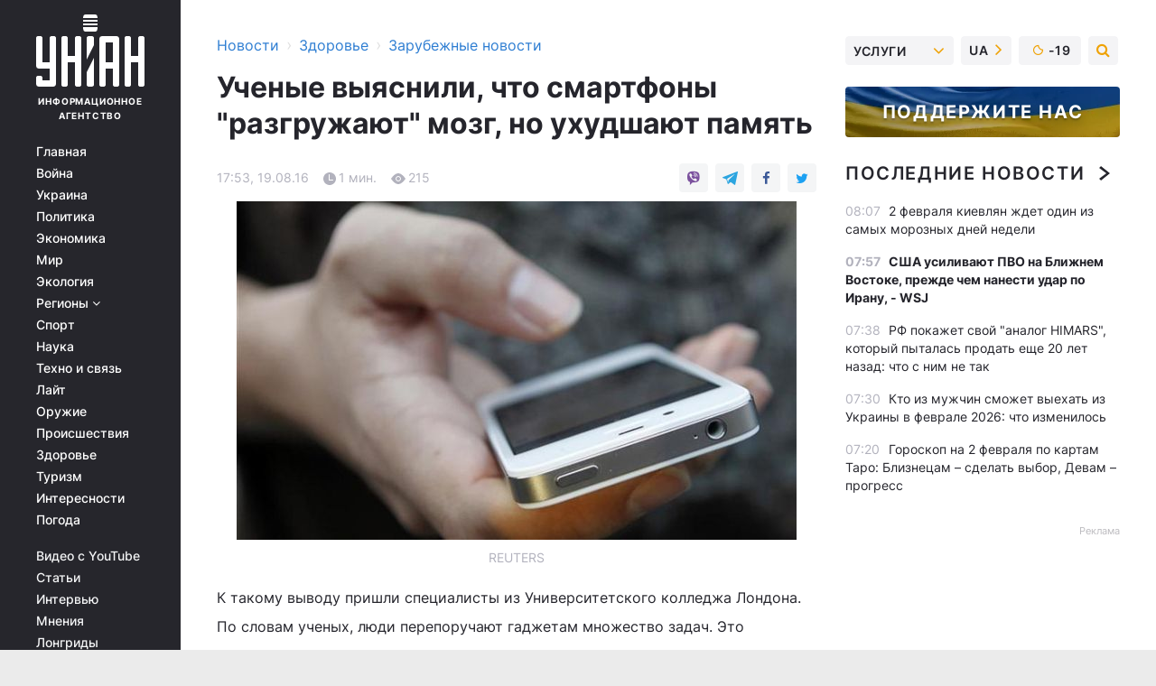

--- FILE ---
content_type: text/html; charset=UTF-8
request_url: https://health.unian.net/worldnews/1478691-uchenyie-vyiyasnili-chto-smartfonyi-razgrujayut-mozg-no-uhudshayut-pamyat.html
body_size: 29866
content:
    <!doctype html><html lang="ru"><head><meta charset="utf-8"><meta name="viewport" content="width=device-width, initial-scale=1.0, maximum-scale=2"><title>Ученые выяснили, что смартфоны &quot;разгружают&quot; мозг, но ухудшают память</title><meta name="description" content="Ученые выяснили, что смартфоны &quot;разгружают&quot; мозг, но ухудшают память. Читать онлайн в ленте новостей новости медицины в мире. последние новости о здоровье и медицине в мире | униан за 19 августа 2016 информационного агентства УНИАН"/><meta name="keywords" content="новости, новости украины, которые, поездки, запоминали, могли, хуже, повторить, Ученые, гаджета, помощи, навигатором, люди, дети, пользовались, детей, маленьких, исследования, способны, большинство, компьютерной, играть, мышкой, недавнего, двигать, данным, опасность, новая, такжеВыявлена, Читайте, смартфонов, матерей"/><meta name="theme-color" content="#28282d"><link rel="manifest" href="https://health.unian.net/manifest.json"><link rel="shortcut icon" href="https://health.unian.net/favicon.ico"/><meta property="fb:page_id" content="112821225446278"/><meta property="fb:app_id" content="1728296543975266"/><meta name="application-name" content="УНИАН"><meta name="apple-mobile-web-app-title" content="УНИАН"><meta name="apple-itunes-app" content="app-id=840099366, affiliate-data=ct=smartbannerunian"><link rel="mask-icon" href="https://health.unian.net/images/safari-pinned-tab.svg" color="#28282d"><link rel="apple-touch-icon" href="https://health.unian.net/images/apple-touch-icon.png"><link rel="apple-touch-icon" sizes="76x76" href="https://health.unian.net/images/apple-touch-icon-76x76.png"><link rel="apple-touch-icon" sizes="120x120" href="https://health.unian.net/images/apple-touch-icon-120x120.png"><link rel="apple-touch-icon" sizes="152x152" href="https://health.unian.net/images/apple-touch-icon-152x152.png"><link rel="apple-touch-icon" sizes="180x180" href="https://health.unian.net/images/apple-touch-icon-180x180.png"><link rel="preconnect" href="https://get.optad360.io/" crossorigin><link rel="preconnect" href="https://images.unian.net/" crossorigin><link rel="preconnect" href="https://membrana-cdn.media/" crossorigin><link rel="preconnect" href="https://www.googletagmanager.com/" crossorigin><link rel="preconnect" href="https://static.cloudflareinsights.com" crossorigin><link rel="preconnect" href="https://securepubads.g.doubleclick.net" crossorigin><link rel="preconnect" href="https://pagead2.googlesyndication.com/" crossorigin><link rel="dns-prefetch" href="https://i.ytimg.com/"><link rel="dns-prefetch" href="https://1plus1.video/"><link rel="dns-prefetch" href="https://ls.hit.gemius.pl"><link rel="dns-prefetch" href="https://jsc.idealmedia.io/"><link rel="dns-prefetch" href="https://gaua.hit.gemius.pl/"><link rel="dns-prefetch" href="https://cm.g.doubleclick.net/"><link rel="dns-prefetch" href="https://fonts.googleapis.com/"><link rel="dns-prefetch" href="https://ep2.adtrafficquality.google/"><link rel="dns-prefetch" href="https://ep1.adtrafficquality.google/"><meta property="og:image:width" content="1000"><meta property="og:image:height" content="545"><meta property="og:image:type" content="image/jpeg"><meta property="og:url" content="https://health.unian.net/worldnews/1478691-uchenyie-vyiyasnili-chto-smartfonyi-razgrujayut-mozg-no-uhudshayut-pamyat.html"/><meta property="og:title" content="Ученые выяснили, что смартфоны &quot;разгружают&quot; мозг, но ухудшают память"/><meta property="og:description" content="Водители, которые пользовались GPS-навигатором, хуже запоминали поездки и не могли их повторить без помощи гаджета. 
"/><meta property="og:type" content="article"/><meta property="og:image" content="https://images.unian.net/photos/2014_09/thumb_files/1000_545_1409730993-3082-smartfon-telefon.jpg?1"/><meta property="og:published_time" content="2016-08-19T17:53:00+03:00"><meta property="og:modified_time" content="2016-08-19T17:53:00+03:00"><meta property="og:section" content="Зарубежные новости"><meta name="twitter:card" content="summary_large_image"/><meta name="twitter:site" content="@unian"/><meta name="twitter:title" content="Ученые выяснили, что смартфоны &quot;разгружают&quot; мозг, но ухудшают память"/><meta name="twitter:description" content="Водители, которые пользовались GPS-навигатором, хуже запоминали поездки и не могли их повторить без помощи гаджета. 
"><meta name="twitter:creator" content="@unian"/><meta name="twitter:image" content="https://images.unian.net/photos/2014_09/thumb_files/1000_545_1409730993-3082-smartfon-telefon.jpg?1"/><meta name="twitter:image:src" content="https://images.unian.net/photos/2014_09/thumb_files/1000_545_1409730993-3082-smartfon-telefon.jpg?1"/><meta name="twitter:domain" content="www.unian.net"/><meta name="robots" content="index, follow, max-image-preview:large"><meta name="telegram:channel" content="@uniannet"><script>
        function loadVideoNts(url) {
            var script = document.createElement('script');
            script.async = true;
            script.src = url;
            document.head.appendChild(script);
        }
        function handleIntersection(entries, observer) {
            entries.forEach(function (entry) {
                if (entry.isIntersecting) {
                    var videoWrapper = entry.target;
                    observer.unobserve(videoWrapper);

                    window.notsyCmd = window.notsyCmd || [];
                    window.notsyCmd.push(function () {
                        window.notsyInit({
                            pageVersionAutodetect: true,
                            targeting: [['site_section', 'health']]
                        });
                    });

                    videoWrapper.setAttribute('data-loaded', 'true');
                    observer.disconnect(); // Припиняємо спостереження, коли блок був досягнутий

                    // Завантажуємо скрипт після досягнення блока
                    loadVideoNts('https://cdn.membrana.media/uni/ym.js');
                }
            });
        }

        var options = {
            root: null,
            rootMargin: '0px',
            threshold: 0.1
        };

        var observerMembr = new IntersectionObserver(handleIntersection, options);

        document.addEventListener('DOMContentLoaded', function () {
            var videoWrapper = document.querySelector('.nts-video-wrapper:not([data-loaded])');
            if (videoWrapper) {
                observerMembr.observe(videoWrapper);
            }
        });

    </script><link rel="alternate" href="https://health.unian.net/worldnews/1478691-uchenyie-vyiyasnili-chto-smartfonyi-razgrujayut-mozg-no-uhudshayut-pamyat.html" hreflang="x-default"/><link href="https://health.unian.net/worldnews/amp-1478691-uchenyie-vyiyasnili-chto-smartfonyi-razgrujayut-mozg-no-uhudshayut-pamyat.html" rel="amphtml"><link rel="canonical" href="https://health.unian.net/worldnews/1478691-uchenyie-vyiyasnili-chto-smartfonyi-razgrujayut-mozg-no-uhudshayut-pamyat.html"><link rel="preload" as="font" type="font/woff" crossorigin="anonymous" href="https://health.unian.net/build/assets/fonts/Inter/Inter-Bold.woff"><link rel="preload" as="font" type="font/woff" crossorigin="anonymous" href="https://health.unian.net/build/assets/fonts/Inter/Inter-Medium.woff"><link rel="preload" as="font" type="font/woff" crossorigin="anonymous" href="https://health.unian.net/build/assets/fonts/Inter/Inter-Regular.woff"><link rel="preload" as="font" type="font/woff" crossorigin="anonymous" href="https://health.unian.net/build/assets/fonts/Inter/Inter-SemiBold.woff"><style id="top"> *{margin:0;padding:0}body{font-size:14px;line-height:1.5}html{font-family:sans-serif;-ms-text-size-adjust:100%;-webkit-text-size-adjust:100%;-webkit-tap-highlight-color:rgba(0,0,0,0)}[class*=" icon-"],[class^=icon-],html{-webkit-font-smoothing:antialiased}a,img{border:none;outline:none}*{box-sizing:border-box;-webkit-box-sizing:border-box;-moz-box-sizing:border-box}@media (max-width:1184px){.nano-mob>.nano-content-mob{position:absolute;overflow:scroll;overflow-x:hidden;right:0;bottom:0}.nano-mob>.nano-content-mob::-webkit-scrollbar{display:none}.has-scrollbar>.nano-content-mob::-webkit-scrollbar{display:block}.nano-mob>.nano-pane{display:none!important;background:rgba(0,0,0,.25);position:absolute;width:10px;right:0;top:0;bottom:0;visibility:hidden;opacity:.01;-webkit-transition:.2s;-moz-transition:.2s;-o-transition:.2s;transition:.2s;border-radius:5px}.nano-mob>.nano-pane>.nano-slider{display:none;background:#444;position:relative;margin:0 1px;border-radius:3px}}@media (min-width:1185px){.nano-mob>.nano-content{-moz-appearance:none}.hidden-lg{display:none!important}.nano:not(.nano-mob)>.nano-content{position:absolute;overflow:auto;overflow-x:hidden;top:0;right:-12px!important;bottom:0;left:0}}.app-banner{padding:12px 26px 12px 16px;max-width:240px;height:320px;position:relative;margin:0 auto}.app-banner__title{font-weight:700;font-size:24px;line-height:28px;color:#efa205;margin-bottom:8px}.app-banner__text{font-weight:500;font-size:16px;line-height:20px;color:#fff}.app-banner__bottom{position:absolute;bottom:0;display:flex;justify-content:space-between;width:100%;left:0;padding:12px 16px}.app-banner__btn{height:36px;width:calc(50% - 4px);border:2px solid #efa205;border-radius:8px;text-align:center;line-height:30px}</style><link rel="stylesheet" href="https://health.unian.net/build/post.25f14eadfe90cdfe026eadb8063872ef.css"><style>
        .nts-video {width: 100%; height: calc(100vw / 16 * 9); max-height: 270px; margin: 10px auto; }
        .nts-video-wrapper {max-width: 670px;background: #383842;padding: 8px 16px 16px;border-radius: 4px;margin : 16px 0;overflow: hidden}
        .nts-video-label svg{margin-right: 8px;}
        .nts-video-label {font-weight: 600;font-size: 16px;line-height: 24px;align-self: start;letter-spacing: 0.08em;text-transform: uppercase;color: #B2B2BD;flex-start;align-items: center;
            display: flex;}

        @media (min-width: 1024px) {
            .nts-video {height: 360px; max-height: 360px;    margin-bottom: unset;}
        }
        @media (max-width: 1200px) {


        }

    </style><script type="application/ld+json">{"@context":"https:\/\/schema.org","@type":"NewsArticle","headline":"Ученые выяснили, что смартфоны \"разгружают\" мозг, но ухудшают память","description":"Водители, которые пользовались GPS-навигатором, хуже запоминали поездки и не могли их повторить без помощи гаджета.","articleSection":"Зарубежные новости","inLanguage":"ru","isAccessibleForFree":true,"datePublished":"2016-08-19T17:53:00+03:00","dateModified":"2016-08-19T17:53:00+03:00","mainEntityOfPage":{"@type":"WebPage","@id":"https:\/\/health.unian.net\/worldnews\/1478691-uchenyie-vyiyasnili-chto-smartfonyi-razgrujayut-mozg-no-uhudshayut-pamyat.html"},"image":{"@type":"ImageObject","url":"https:\/\/images.unian.net\/photos\/2014_09\/thumb_files\/1200_0_1409730993-3082-smartfon-telefon.jpg"},"publisher":{"@type":"Organization","name":"УНИАН","legalName":"Украинское независимое информационное агентство УНИАН","url":"https:\/\/www.unian.net\/","sameAs":["https:\/\/www.facebook.com\/uniannet\/","https:\/\/www.facebook.com\/UNIAN.ua","https:\/\/www.facebook.com\/unian.ukraine","https:\/\/www.facebook.com\/pogoda.unian\/","https:\/\/www.facebook.com\/devichnikunian\/","https:\/\/www.facebook.com\/starsunian\/","https:\/\/x.com\/unian","https:\/\/t.me\/uniannet","https:\/\/invite.viber.com\/?g2=AQA%2Fnf2OzxyI50pG6plG5XH2%2FokWAnOf0dNcAMevia2uE9z%2FYouMau7DjYf%2B06f1&lang=ru","https:\/\/www.youtube.com\/@unian","https:\/\/www.youtube.com\/@unian_tv","https:\/\/uk.wikipedia.org\/wiki\/%D0%A3%D0%9D%D0%86%D0%90%D0%9D","https:\/\/ru.wikipedia.org\/wiki\/%D0%A3%D0%9D%D0%98%D0%90%D0%9D","https:\/\/www.linkedin.com\/company\/96838031\/"],"foundingDate":1993,"logo":{"@type":"ImageObject","url":"https:\/\/health.unian.net\/images\/unian_schema.png","width":95,"height":60},"address":{"@type":"PostalAddress","streetAddress":"ул. Кириловская 23","addressLocality":"Киев","postalCode":"01001","addressCountry":"UA"},"contactPoint":{"@type":"ContactPoint","email":"unian.headquoters@unian.net","telephone":"+38-044-498-07-60","contactType":"headquoters","areaServed":"UA","availableLanguage":["uk-UA","ru-UA","en-UA"]}},"name":"УНИАН редакция","author":{"@type":"Person","0":"УНИАН редакция"},"articleBody":"REUTERS\r\n\r\n\r\nК такому выводу пришли специалисты из Университетского колледжа Лондона. По словам ученых, люди перепоручают гаджетам множество задач. Это позволяет освободить часть когнитивных ресурсов, однако негативно влияет на способность запоминать детали, пишет meddaily.ru со ссылкой на NDTV.\r\n\r\nУченые проанализировали данные ряда исследований. Они обнаружили, что водители, которые пользовались GPS-навигатором, хуже запоминали поездки и не могли их повторить без помощи гаджета. А люди, которые фотографировали в музеях, помнили об экспонатах меньше, чем те, кто не делал фото.\r\n\r\nЧитайте такжеВыявлена новая опасность смартфонов - временная слепота в темнотеКстати, по данным другого недавнего исследования, большинство маленьких детей способны двигать компьютерной мышкой, играть в компьютерную игру и использовать смартфон. Но при этом они не умеют завязывать шнурки или готовить завтрак. Примечательно: если матери ребенка было 35 лет и больше, то жизненно важные навыки дети осваивали лучше, чем дети более молодых матерей."}</script><script type="application/ld+json">{"@context":"https:\/\/schema.org","@type":"BreadcrumbList","itemListElement":[{"@type":"ListItem","position":1,"item":{"@id":"https:\/\/www.unian.net\/","name":"Новости"}},{"@type":"ListItem","position":2,"item":{"@id":"https:\/\/health.unian.net\/","name":"Здоровье"}},{"@type":"ListItem","position":3,"item":{"@id":"https:\/\/health.unian.net\/worldnews","name":"Зарубежные новости"}},{"@type":"ListItem","position":4,"item":{"@id":"https:\/\/health.unian.net\/worldnews\/1478691-uchenyie-vyiyasnili-chto-smartfonyi-razgrujayut-mozg-no-uhudshayut-pamyat.html","name":"Ученые выяснили, что смартфоны \"разгружают\" мозг, но ухудшают память"}}]}</script><script type="application/ld+json">{"@context":"https:\/\/schema.org","@type":"SoftwareApplication","name":"УНИАН","operatingSystem":"iOS 13.0 or later","applicationCategory":"BusinessApplication","offers":{"@type":"Offer","price":"0","priceCurrency":"USD"}}</script><script type="application/ld+json">{"@context":"https:\/\/schema.org","@type":"SoftwareApplication","name":"УНИАН","operatingSystem":"ANDROID","applicationCategory":"BusinessApplication","offers":{"@type":"Offer","price":"0","priceCurrency":"USD"}}</script><script type="application/ld+json">{"@context":"https:\/\/schema.org","@type":"Organization","name":"УНИАН","legalName":"Украинское независимое информационное агентство УНИАН","url":"https:\/\/www.unian.net\/","sameAs":["https:\/\/www.facebook.com\/uniannet\/","https:\/\/www.facebook.com\/UNIAN.ua","https:\/\/www.facebook.com\/unian.ukraine","https:\/\/www.facebook.com\/pogoda.unian\/","https:\/\/www.facebook.com\/devichnikunian\/","https:\/\/www.facebook.com\/starsunian\/","https:\/\/x.com\/unian","https:\/\/t.me\/uniannet","https:\/\/invite.viber.com\/?g2=AQA%2Fnf2OzxyI50pG6plG5XH2%2FokWAnOf0dNcAMevia2uE9z%2FYouMau7DjYf%2B06f1&lang=ru","https:\/\/www.youtube.com\/@unian","https:\/\/www.youtube.com\/@unian_tv","https:\/\/uk.wikipedia.org\/wiki\/%D0%A3%D0%9D%D0%86%D0%90%D0%9D","https:\/\/ru.wikipedia.org\/wiki\/%D0%A3%D0%9D%D0%98%D0%90%D0%9D","https:\/\/www.linkedin.com\/company\/96838031\/"],"foundingDate":1993,"logo":{"@type":"ImageObject","url":"https:\/\/health.unian.net\/images\/unian_schema.png","width":95,"height":60},"address":{"@type":"PostalAddress","streetAddress":"ул. Кириловская 23","addressLocality":"Киев","postalCode":"01001","addressCountry":"UA"},"contactPoint":{"@type":"ContactPoint","email":"unian.headquoters@unian.net","telephone":"+38-044-498-07-60","contactType":"headquoters","areaServed":"UA","availableLanguage":["uk-UA","ru-UA","en-UA"]}}</script><script type="application/ld+json">{"@context":"https:\/\/schema.org","@type":"NewsMediaOrganization","name":"УНИАН","legalName":"Украинское независимое информационное агентство УНИАН","url":"https:\/\/www.unian.net\/","sameAs":["https:\/\/www.facebook.com\/uniannet\/","https:\/\/www.facebook.com\/UNIAN.ua","https:\/\/www.facebook.com\/unian.ukraine","https:\/\/www.facebook.com\/pogoda.unian\/","https:\/\/www.facebook.com\/devichnikunian\/","https:\/\/www.facebook.com\/starsunian\/","https:\/\/x.com\/unian","https:\/\/t.me\/uniannet","https:\/\/invite.viber.com\/?g2=AQA%2Fnf2OzxyI50pG6plG5XH2%2FokWAnOf0dNcAMevia2uE9z%2FYouMau7DjYf%2B06f1&lang=ru","https:\/\/www.youtube.com\/@unian","https:\/\/www.youtube.com\/@unian_tv","https:\/\/uk.wikipedia.org\/wiki\/%D0%A3%D0%9D%D0%86%D0%90%D0%9D","https:\/\/ru.wikipedia.org\/wiki\/%D0%A3%D0%9D%D0%98%D0%90%D0%9D","https:\/\/www.linkedin.com\/company\/96838031\/"],"foundingDate":1993,"logo":{"@type":"ImageObject","url":"https:\/\/health.unian.net\/images\/unian_schema.png","width":95,"height":60},"address":{"@type":"PostalAddress","streetAddress":"ул. Кириловская 23","addressLocality":"Киев","postalCode":"01001","addressCountry":"UA"},"contactPoint":{"@type":"ContactPoint","email":"unian.headquoters@unian.net","telephone":"+38-044-498-07-60","contactType":"headquoters","areaServed":"UA","availableLanguage":["uk-UA","ru-UA","en-UA"]}}</script><script type="application/ld+json">{"@context":"https:\/\/schema.org","@type":"WebSite","name":"Украинское независимое информационное агентство УНИАН","alternateName":"УНИАН","url":"https:\/\/www.unian.net\/","potentialAction":{"@type":"SearchAction","target":"https:\/\/www.unian.net\/search?q={search_term_string}","query-input":"required name=search_term_string"},"author":{"@type":"NewsMediaOrganization","name":"УНИАН","legalName":"Украинское независимое информационное агентство УНИАН","url":"https:\/\/www.unian.net\/","sameAs":["https:\/\/www.facebook.com\/uniannet\/","https:\/\/www.facebook.com\/UNIAN.ua","https:\/\/www.facebook.com\/unian.ukraine","https:\/\/www.facebook.com\/pogoda.unian\/","https:\/\/www.facebook.com\/devichnikunian\/","https:\/\/www.facebook.com\/starsunian\/","https:\/\/x.com\/unian","https:\/\/t.me\/uniannet","https:\/\/invite.viber.com\/?g2=AQA%2Fnf2OzxyI50pG6plG5XH2%2FokWAnOf0dNcAMevia2uE9z%2FYouMau7DjYf%2B06f1&lang=ru","https:\/\/www.youtube.com\/@unian","https:\/\/www.youtube.com\/@unian_tv","https:\/\/uk.wikipedia.org\/wiki\/%D0%A3%D0%9D%D0%86%D0%90%D0%9D","https:\/\/ru.wikipedia.org\/wiki\/%D0%A3%D0%9D%D0%98%D0%90%D0%9D","https:\/\/www.linkedin.com\/company\/96838031\/"],"foundingDate":1993,"logo":{"@type":"ImageObject","url":"https:\/\/health.unian.net\/images\/unian_schema.png","width":95,"height":60},"address":{"@type":"PostalAddress","streetAddress":"ул. Кириловская 23","addressLocality":"Киев","postalCode":"01001","addressCountry":"UA"},"contactPoint":{"@type":"ContactPoint","email":"unian.headquoters@unian.net","telephone":"+38-044-498-07-60","contactType":"headquoters","areaServed":"UA","availableLanguage":["uk-UA","ru-UA","en-UA"]}},"creator":{"@type":"NewsMediaOrganization","name":"УНИАН","legalName":"Украинское независимое информационное агентство УНИАН","url":"https:\/\/www.unian.net\/","sameAs":["https:\/\/www.facebook.com\/uniannet\/","https:\/\/www.facebook.com\/UNIAN.ua","https:\/\/www.facebook.com\/unian.ukraine","https:\/\/www.facebook.com\/pogoda.unian\/","https:\/\/www.facebook.com\/devichnikunian\/","https:\/\/www.facebook.com\/starsunian\/","https:\/\/x.com\/unian","https:\/\/t.me\/uniannet","https:\/\/invite.viber.com\/?g2=AQA%2Fnf2OzxyI50pG6plG5XH2%2FokWAnOf0dNcAMevia2uE9z%2FYouMau7DjYf%2B06f1&lang=ru","https:\/\/www.youtube.com\/@unian","https:\/\/www.youtube.com\/@unian_tv","https:\/\/uk.wikipedia.org\/wiki\/%D0%A3%D0%9D%D0%86%D0%90%D0%9D","https:\/\/ru.wikipedia.org\/wiki\/%D0%A3%D0%9D%D0%98%D0%90%D0%9D","https:\/\/www.linkedin.com\/company\/96838031\/"],"foundingDate":1993,"logo":{"@type":"ImageObject","url":"https:\/\/health.unian.net\/images\/unian_schema.png","width":95,"height":60},"address":{"@type":"PostalAddress","streetAddress":"ул. Кириловская 23","addressLocality":"Киев","postalCode":"01001","addressCountry":"UA"},"contactPoint":{"@type":"ContactPoint","email":"unian.headquoters@unian.net","telephone":"+38-044-498-07-60","contactType":"headquoters","areaServed":"UA","availableLanguage":["uk-UA","ru-UA","en-UA"]}},"publisher":{"@type":"NewsMediaOrganization","name":"УНИАН","legalName":"Украинское независимое информационное агентство УНИАН","url":"https:\/\/www.unian.net\/","sameAs":["https:\/\/www.facebook.com\/uniannet\/","https:\/\/www.facebook.com\/UNIAN.ua","https:\/\/www.facebook.com\/unian.ukraine","https:\/\/www.facebook.com\/pogoda.unian\/","https:\/\/www.facebook.com\/devichnikunian\/","https:\/\/www.facebook.com\/starsunian\/","https:\/\/x.com\/unian","https:\/\/t.me\/uniannet","https:\/\/invite.viber.com\/?g2=AQA%2Fnf2OzxyI50pG6plG5XH2%2FokWAnOf0dNcAMevia2uE9z%2FYouMau7DjYf%2B06f1&lang=ru","https:\/\/www.youtube.com\/@unian","https:\/\/www.youtube.com\/@unian_tv","https:\/\/uk.wikipedia.org\/wiki\/%D0%A3%D0%9D%D0%86%D0%90%D0%9D","https:\/\/ru.wikipedia.org\/wiki\/%D0%A3%D0%9D%D0%98%D0%90%D0%9D","https:\/\/www.linkedin.com\/company\/96838031\/"],"foundingDate":1993,"logo":{"@type":"ImageObject","url":"https:\/\/health.unian.net\/images\/unian_schema.png","width":95,"height":60},"address":{"@type":"PostalAddress","streetAddress":"ул. Кириловская 23","addressLocality":"Киев","postalCode":"01001","addressCountry":"UA"},"contactPoint":{"@type":"ContactPoint","email":"unian.headquoters@unian.net","telephone":"+38-044-498-07-60","contactType":"headquoters","areaServed":"UA","availableLanguage":["uk-UA","ru-UA","en-UA"]}},"datePublished":"2026-02-02T08:16:48+02:00","dateModified":"2026-02-02T08:16:48+02:00","inLanguage":"ru"}</script><link href="https://www.googletagmanager.com/gtag/js?id=G-TECJ2YKWSJ" rel="preload" as="script"><script async src="https://www.googletagmanager.com/gtag/js?id=G-TECJ2YKWSJ"></script><script>window.dataLayer = window.dataLayer || [];function gtag(){dataLayer.push(arguments);}gtag('js', new Date());gtag('config', 'G-TECJ2YKWSJ');</script><script>(function(w,d,s,l,i){w[l]=w[l]||[];w[l].push({'gtm.start':new Date().getTime(),event:'gtm.js'});var f=d.getElementsByTagName(s)[0],j=d.createElement(s),dl=l!='dataLayer'?'&l='+l:'';j.async=true;j.src='https://www.googletagmanager.com/gtm.js?id='+i+dl;f.parentNode.insertBefore(j,f);})(window,document,'script','dataLayer','GTM-N24V2BL');</script></head><body class="home" data-infinite-scroll=""><div id="page_content" class="container main-wrap" data-page="1" data-page-max="50"><div class="main-column row m-0"><div class="col-lg-2 col-sm-12 prl0"><div class="main-menu"><div class="main-menu__content nano"><div class="nano-content"><div class="inside-nano-content"><a href="javascript:void(0);" id="trigger" class="menu-trigger hidden-lg" aria-label="menu"></a><div class="main-menu__logo"><a href="https://www.unian.net/"><img src="https://health.unian.net/images/unian-logo.svg" alt="Информационное агентство" width="120" height="80"/><div class="main-menu__logo-text">Информационное агентство</div></a></div><div class="hidden-lg main-menu__search"><div class="header-search__toggle hidden-lg" style="width: 15px; height: 19px"><i class="fa fa-search"></i></div><form method="GET" action="https://www.unian.net/search" class="header-search__form disactive"><div class="header-search__close hidden-lg">+</div><input type="text" name="q" aria-label="search" class="header-search__input" placeholder=" "/><input type="hidden" name="token" value="2133411659"/><button type="submit" class="header-search__button" aria-label="search"><i class="fa fa-search"></i></button></form></div><nav class="main-menu__nav mp-menu nano nano-mob" id="mp-menu"><div class="main-menu__close hidden-lg">+</div><div class="nano-content nano-content-mob"><div class="mp-level main-menu__list"><ul><li class="main-menu__item"><a href="https://www.unian.net/">Главная</a></li><li class="main-menu__item"><a href="https://www.unian.net/war">Война</a></li><li class="main-menu__item"><a href="https://www.unian.net/society">Украина</a></li><li class="main-menu__item"><a href="https://www.unian.net/politics">Политика</a></li><li class="main-menu__item"><a href="https://www.unian.net/economics">Экономика</a></li><li class="main-menu__item"><a href="https://www.unian.net/world">Мир</a></li><li class="main-menu__item"><a href="https://www.unian.net/ecology">Экология</a></li><li class="main-menu__item has-submenu"><a href="javascript:void(0);">Регионы <i class="fa fa-angle-down"></i></a><div class="sub-level main-menu__sub-list"><ul><li><a href="https://www.unian.net/kyiv">Киев</a></li><li><a href="https://www.unian.net/lvov">Львов</a></li><li><a href="https://www.unian.net/dnepropetrovsk">Днепр</a></li><li><a href="https://www.unian.net/kharkiv">Харьков</a></li><li><a href="https://www.unian.net/odessa">Одесса</a></li></ul></div></li><li class="main-menu__item"><a href="https://sport.unian.net/">Спорт</a></li><li class="main-menu__item"><a href="https://www.unian.net/science">Наука</a></li><li class="main-menu__item"><a href="https://www.unian.net/techno">Техно и связь</a></li><li class="main-menu__item"><a href="https://www.unian.net/lite">Лайт</a></li><li class="main-menu__item"><a href="https://www.unian.net/weapons">Оружие</a></li><li class="main-menu__item"><a href="https://www.unian.net/incidents">Происшествия</a></li><li class="main-menu__item"><a href="https://health.unian.net/">Здоровье</a></li><li class="main-menu__item"><a href="https://www.unian.net/tourism">Туризм</a></li><li class="main-menu__item"><a href="https://www.unian.net/curiosities">Интересности</a></li><li class="main-menu__item"><a href="https://pogoda.unian.net">Погода</a></li></ul></div><div class="main-menu__services main-menu__list"><ul><li class="main-menu__item"><a href="https://health.unian.net/video-youtube">Видео с YouTube</a></li><li class="main-menu__item"><a href="https://www.unian.net/detail/publications">Статьи</a></li><li class="main-menu__item"><a href="https://www.unian.net/detail/interviews">Интервью</a></li><li class="main-menu__item"><a href="https://www.unian.net/detail/opinions">Мнения</a></li><li class="main-menu__item"><a href="https://www.unian.net/longrids">Лонгриды</a></li><li class="main-menu__item hidden-lg"><a href="https://www.unian.net/static/press/live">Пресс-центр</a></li><li class="main-menu__item has-submenu hidden-lg"><a href="javascript:void(0);">Услуги<i class="fa fa-angle-down"></i></a><div class="sub-level main-menu__sub-list"><ul><li><a href="https://www.unian.net/static/advertising/advert">Реклама на сайте</a></li><li><a href="https://www.unian.net/static/press/about">Пресс-центр</a></li><li><a href="https://photo.unian.net/">Фотобанк</a></li><li><a href="https://www.unian.net/static/monitoring/about">Мониторинг СМИ</a></li><li><a href="https://www.unian.net/static/subscription/products">Подписка на новости</a></li></ul></div></li></ul></div><div class="main-menu__services main-menu__list"><ul><li class="main-menu__item"><a href="https://www.unian.net/news/archive">Архив</a></li><li class="main-menu__item "><a href="https://www.unian.net/vacancy">Вакансии</a></li><li class="main-menu__item"><a href="https://www.unian.net/static/contacts">Контакты</a></li></ul></div></div></nav></div></div></div><div id="M473096ScriptRootC1436947" class="ideal-story" data-attribute="https://jsc.idealmedia.io/u/n/unian.net.1436947.js"></div></div></div><div class="col-lg-10 col-sm-12"><div class=" hot-news--negative"  ></div><div  class="running-line--negative"></div><div class="content-column"
											><div id="block_left_column_content" class="left-column sm-w-100"
																					 data-ajax-url="https://health.unian.net/worldnews/1478691-uchenyie-vyiyasnili-chto-smartfonyi-razgrujayut-mozg-no-uhudshayut-pamyat.html"
																	><div class=" infinity-item"
         data-url="https://health.unian.net/worldnews/1478691-uchenyie-vyiyasnili-chto-smartfonyi-razgrujayut-mozg-no-uhudshayut-pamyat.html"
         data-title="Ученые выяснили, что смартфоны &quot;разгружают&quot; мозг, но ухудшают память"
         data-io-article-url="https://health.unian.net/worldnews/1478691-uchenyie-vyiyasnili-chto-smartfonyi-razgrujayut-mozg-no-uhudshayut-pamyat.html"
         data-prev-url="https://health.unian.net/worldnews"
    ><div class="article "><div class="top-bredcr "><div class="breadcrumbs"><ol vocab="https://schema.org/" typeof="BreadcrumbList"><li property="itemListElement" typeof="ListItem"><a property="item" typeof="WebPage"
               href="//www.unian.net/detail/all_news"><span
                        property="name">  Новости</span></a><meta property="position" content="1"></li><li><span>›</span></li><li property="itemListElement" typeof="ListItem"><a property="item" typeof="WebPage"
                       href="https://health.unian.net/"><span property="name">  Здоровье</span></a><meta property="position" content="2"></li><li><span>›</span></li><li property="itemListElement" typeof="ListItem"><a property="item" typeof="WebPage"
                   href="https://health.unian.net/worldnews"><span
                            property="name">  Зарубежные новости</span></a><meta property="position" content="3"></li></ol></div></div><h1>Ученые выяснили, что смартфоны &quot;разгружают&quot; мозг, но ухудшают память</h1><div class="article__info    "><div><div class="article__info-item time ">17:53, 19.08.16</div><span class="article__info-item comments"><i class="unian-read"></i>
                                1 мин.
                            </span><span class="article__info-item views"><i class="unian-eye"></i><span id="js-views-1478691"></span><script>
    function CreateRequest() {
        var Request = false;

        if (window.XMLHttpRequest) {
            //Gecko-совместимые браузеры, Safari, Konqueror
            Request = new XMLHttpRequest();
        } else if (window.ActiveXObject) {
            //Internet explorer
            try {
                Request = new ActiveXObject("Microsoft.XMLHTTP");
            } catch (CatchException) {
                Request = new ActiveXObject("Msxml2.XMLHTTP");
            }
        }

        if (!Request) {
            return null;
        }

        return Request;
    }

    /*
        Функция посылки запроса к файлу на сервере
        r_method  - тип запроса: GET или POST
        r_path    - путь к файлу
        r_args    - аргументы вида a=1&b=2&c=3...
        r_handler - функция-обработчик ответа от сервера
    */
    function SendRequest(r_method, r_path, r_args, r_handler) {
        //Создаём запрос
        var Request = CreateRequest();

        //Проверяем существование запроса еще раз
        if (!Request) {
            return;
        }

        //Назначаем пользовательский обработчик
        Request.onreadystatechange = function() {
            //Если обмен данными завершен
            if (Request.readyState == 4) {
                if (Request.status == 200) {
                    //Передаем управление обработчику пользователя
                    r_handler(Request);
                }
            }
        }

        //Проверяем, если требуется сделать GET-запрос
        if (r_method.toLowerCase() == "get" && r_args.length > 0)
            r_path += "?" + r_args;

        //Инициализируем соединение
        Request.open(r_method, r_path, true);

        if (r_method.toLowerCase() == "post") {
            //Если это POST-запрос

            //Устанавливаем заголовок
            Request.setRequestHeader("Content-Type","application/x-www-form-urlencoded; charset=utf-8");
            //Посылаем запрос
            Request.send(r_args);
        } else {
            //Если это GET-запрос
            Request.responseType = 'json';
            //Посылаем нуль-запрос
            Request.send(null);
        }
    }

    //Создаем функцию обработчик
    var Handler = function(Request) {
        document.getElementById("js-views-1478691").innerHTML = ' ' + Request.response.views;
    }

    //Отправляем запрос
    SendRequest("GET", '/ajax/views/1478691', "", Handler);
</script></span></div><div class="article-shares " data-url="https://health.unian.net/worldnews/1478691-uchenyie-vyiyasnili-chto-smartfonyi-razgrujayut-mozg-no-uhudshayut-pamyat.html"><div class="social-likes"><a href="viber://forward?text=https://health.unian.net/worldnews/1478691-uchenyie-vyiyasnili-chto-smartfonyi-razgrujayut-mozg-no-uhudshayut-pamyat.html" class="vb" rel="nofollow noopener"><i class="unian-viber"></i></a><a href="https://telegram.me/share/url?url=https://health.unian.net/worldnews/1478691-uchenyie-vyiyasnili-chto-smartfonyi-razgrujayut-mozg-no-uhudshayut-pamyat.html" class="tg" rel="nofollow noopener"><i class="unian-telegramm"></i></a><a href="https://www.facebook.com/sharer.php?u=https://health.unian.net/worldnews/1478691-uchenyie-vyiyasnili-chto-smartfonyi-razgrujayut-mozg-no-uhudshayut-pamyat.html" class="fb" rel="nofollow noopener"><i class="fa fa-facebook"></i></a><a href="https://twitter.com/share?&url=https://health.unian.net/worldnews/1478691-uchenyie-vyiyasnili-chto-smartfonyi-razgrujayut-mozg-no-uhudshayut-pamyat.html&text=Ученые выяснили, что смартфоны &quot;разгружают&quot; мозг, но ухудшают память" class="tw" rel="nofollow noopener"><i class="fa fa-twitter"></i></a></div></div></div><div class="article-text  "><div class="photo_block "><img alt="REUTERS" src="[data-uri]" title="REUTERS" data-src="https://images.unian.net/photos/2014_09/1409730993-3082-smartfon-telefon.jpg" class="lazy"><div class="subscribe_photo_text">REUTERS</div></div><p>К такому выводу пришли специалисты из Университетского колледжа Лондона. По словам ученых, люди перепоручают гаджетам множество задач. Это позволяет освободить часть когнитивных ресурсов, однако негативно влияет на способность запоминать детали, пишет <a href="http://www.meddaily.ru/article/19aug2016/smartf_mozgpam" target="_blank" rel="nofollow noopener">meddaily.ru</a> со ссылкой на NDTV.</p><p>Ученые проанализировали данные ряда исследований. Они обнаружили, что водители, которые пользовались GPS-навигатором, хуже запоминали поездки и не могли их повторить без помощи гаджета. А люди, которые фотографировали в музеях, помнили об экспонатах меньше, чем те, кто не делал фото.</p><p><a target="_blank" class="read-also" data-src="" href="https://health.unian.net/worldnews/1386127-vyiyavlena-novaya-opasnost-smartfonov-vremennaya-slepota-v-temnote.html?utm_source=unian&amp;utm_medium=related_news&amp;utm_campaign=related_news_in_post"><span class="read-also-text">Читайте также</span><span class="read-also-info">Выявлена новая опасность смартфонов - временная слепота в темноте</span></a>Кстати, по данным другого недавнего исследования, большинство маленьких детей способны двигать компьютерной мышкой, играть в компьютерную игру и использовать смартфон. Но при этом они не умеют завязывать шнурки или готовить завтрак. Примечательно: если матери ребенка было 35 лет и больше, то жизненно важные навыки дети осваивали лучше, чем дети более молодых матерей.</p><div><div class="nts-video-wrapper"><div class="nts-video-label"><svg xmlns="http://www.w3.org/2000/svg" width="24" height="24" viewbox="0 0 24 24" fill="none"><path d="M17 12L9 16L9 8L17 12Z" fill="#B2B2BD"></path><rect x="0.5" y="0.5" width="23" height="23" rx="11.5" stroke="#B2B2BD"></rect></svg>Видео дня</div><div class="nts-video UNI_VIDEO"></div></div></div></div><a href="https://donate.unian.net" class="support-post"><span class="support-post__text">Помогите проекту</span><span class="support-post__btn">Поддержите нас</span></a><div class="article-bottom  "><div class="social-btn-bottom"><a href="https://t.me/uniannet" class="social-btn-bottom__item tg"
       target="_blank" rel="nofollow noopener"><i class="unian-telegramm"></i><span>Читать УНИАН в Telegram</span></a><a href="https://news.google.com/publications/CAAqBwgKMLfH0wEwuvM1?hl=ru&gl=UA&ceid=UA%3Aru"
           target="_blank" rel="nofollow noopener" class="social-btn-bottom__item gn"><svg xmlns="http://www.w3.org/2000/svg" width="35" height="16" viewBox="0 0 35 16" fill="none"><path d="M30.5 5H20.5V3H30.5V5Z" fill="#2D7DD2"/><path d="M32.5 13H20.5V11H32.5V13Z" fill="#2D7DD2"/><path d="M34.5 9H20.5V7H34.5V9Z" fill="#2D7DD2"/><path d="M8.5 7V10H13.5C13.1358 11.8314 11.073 12.8324 8.67477 12.8324C5.99926 12.8324 3.82975 10.6177 3.82975 7.9991C3.82975 5.3805 5.99926 3.16579 8.67477 3.16579C9.87984 3.16579 10.9587 3.57148 11.8105 4.36584V4.36763L14.1429 2.08485C12.7265 0.792568 10.879 0 8.67385 0C4.16007 0 0.5 3.58133 0.5 8C0.5 12.4187 4.15916 16 8.67385 16C13.3944 16 16.5 12.7518 16.5 8.1818C16.5 7.6579 16.5 7.4 16.5 7H8.5Z" fill="#2D7DD2"/></svg><span>УНИАН в Google News</span></a></div></div><div class="partner-news margin-top-20"     style="height: 520px"  ><div class="title-without-border black">
    Новости партнеров
</div><div class="  article-bottom-gallery-slider"><iframe data-src="/content/li-987-rus.html" style="width:100%" loading="lazy" class="partners-iframe"
                height="470" frameborder="0" scrolling="no" title="partners news"></iframe></div></div></div></div></div><div id="block_right_column_content" class="right-column newsfeed  d-none d-md-block"

																							><div class="tools"><div class="dropdown tools__dropdown tools__item"><a href="javascript:void(0);" class="dropdown-toggle">
            Услуги
            <i class="fa fa-angle-down"></i></a><div class="dropdown-menu"><a class="dropdown__item" href="https://www.unian.net/static/advertising/advert">Реклама</a><a class="dropdown__item" href="https://www.unian.net/static/press/about">Пресс-центр</a><a class="dropdown__item" href="https://photo.unian.net/">Фотобанк</a><a class="dropdown__item" href="https://www.unian.net/static/monitoring/about">Мониторинг</a></div></div><div class="tools__item"><a href="https://www.unian.ua/" class="tools__link"><span>
                                     UA
                             </span><i class="fa fa-angle-right"></i></a></div><div class="tools__item" style="width: 69px; justify-content: center"><a               href="https://pogoda.unian.net"
              class="tools__link" id="unian_weather_widget"><i class="fa fa-sun-o mr-1"></i><div></div></a></div><div class="tools__item tools-search"><div class="tools-search__toggle"><i class="fa fa-search"></i></div><form method="GET" action="https://www.unian.net/search" class="tools-search__form"><input type="text" name="q" aria-label="search" class="tools-search__input" placeholder=" " maxlength="20"/><input type="hidden" name="token" value="653033795"/><button type="submit" class="tools-search__button" aria-label="search"><i class="fa fa-search"></i></button></form></div></div><a href="https://donate.unian.net  " class="support-unian">
            Поддержите нас
        </a><!-- Block all_news start --><div  data-vr-zone="all_right_news" class="block-base ajax-block-container"><section class="newsfeed-column"><a href="https://www.unian.net/detail/all_news" class="title-bordered">
        

                                                                                Последние новости
                                                            <i class="unian-arrow-more"></i></a><div
                                             data-block-ajax-url="https://www.unian.net/ajax/all_news?page_route=news_post_with_rubric_subslug_new"
                data-ajax-page="1"
                data-ajax-limit="75"
                data-counter=""
                    ><ul class="newsfeed__list "><li class="newsfeed__item"><span class="newsfeed__time">08:07</span><h3 class="newsfeed__link"><a href="https://www.unian.net/pogoda/news/pogoda-kiev-2-fevralya-kievlyan-zhdet-odin-iz-samyh-moroznyh-dney-nedeli-novosti-kieva-13273491.html"  data-vr-contentbox="news_0">2 февраля киевлян ждет один из самых морозных дней недели</a></h3></li><li class="newsfeed__item strong"><span class="newsfeed__time">07:57</span><h3 class="newsfeed__link"><a href="https://www.unian.net/world/ssha-usilivayut-pvo-na-blizhnem-vostoke-prezhde-chem-nanesti-udar-po-iranu-wsj-13273482.html"  data-vr-contentbox="news_1">США усиливают ПВО на Ближнем Востоке, прежде чем нанести удар по Ирану, - WSJ</a></h3></li><li class="newsfeed__item"><span class="newsfeed__time">07:38</span><h3 class="newsfeed__link"><a href="https://www.unian.net/weapons/rossiyskiy-analog-himars-chto-izvestno-o-vrazheskoy-rszo-sarma-13273476.html"  data-vr-contentbox="news_2">РФ покажет свой "аналог HIMARS", который пыталась продать еще 20 лет назад: что с ним не так</a></h3></li><li class="newsfeed__item"><span class="newsfeed__time">07:30</span><h3 class="newsfeed__link"><a href="https://www.unian.net/society/kak-vyehat-iz-ukrainy-segodnya-muzhchine-pravila-s-1-fevralya-2026-13273299.html"  data-vr-contentbox="news_3">Кто из мужчин сможет выехать из Украины в феврале 2026: что изменилось</a></h3></li><li class="newsfeed__item"><span class="newsfeed__time">07:20</span><h3 class="newsfeed__link"><a href="https://www.unian.net/lite/astrology/goroskop-na-zavtra-2-fevralya-po-kartam-taro-dlya-vseh-znakov-13273236.html"  data-vr-contentbox="news_4">Гороскоп на 2 февраля по картам Таро: Близнецам – сделать выбор, Девам – прогресс</a></h3></li><li class="newsfeed__banner banner-fb"><span class="newsfeed__ad">Реклама</span><div class="bnr-block__bnr" style="height: 600px; overflow:hidden;"><!-- Banner UDF1 () start. --><div data-banner="[https://images.unian.net/photos/2021_04/1619793683-7224.png]" data-banner-link="[https://www.unian.net/pogoda/]" data-ad="/82479101/Unian.net_/UDF1_300x600" data-type="bnr" data-size="[[300, 600]]"></div><ins class="staticpubads89354" data-sizes-desktop="300x600" data-slot="14" data-type_oa="GDF1"></ins><!-- Banner UDF1 () end. --></div></li><li class="newsfeed__item"><span class="newsfeed__time">07:10</span><h3 class="newsfeed__link"><a href="https://www.unian.net/lite/astrology/goroskop-na-zavtra-dlya-vseh-znakov-skorpionam-somneniya-i-riski-rybam-nedorazumeniya-13273077.html"  data-vr-contentbox="news_5">Гороскоп на 2 февраля: Скорпионам - сомнения и риски, Рыбам - недоразумения</a></h3></li><li class="newsfeed__item"><span class="newsfeed__time">07:00</span><h3 class="newsfeed__link"><a href="https://www.unian.net/lite/holidays/vyhodnye-i-prazdniki-v-ukraine-v-fevrale-2026-chto-otmechaem-i-skolko-otdyhaem-13273317.html"  data-vr-contentbox="news_6">Какие праздники в Украине в феврале 2026: что отмечаем и когда отдыхаем (инфографика)</a></h3></li><li class="newsfeed__item"><span class="newsfeed__time">06:55</span><h3 class="newsfeed__link"><a href="https://www.unian.net/weapons/v-ukraine-mogli-unichtozhit-pochti-vse-bmo-t-okkupantov-ekspert-13273464.html"  data-vr-contentbox="news_7">Элитная броня РФ исчезла с фронта: в Украине могли уничтожить почти все БМО-Т оккупантов</a></h3></li><li class="newsfeed__item d-flex align-items-center w-100"><div class="newsfeed__time newsfeed__tg"><svg xmlns="http://www.w3.org/2000/svg" width="20" height="16" viewBox="0 0 20 16" fill="none"><path fill-rule="evenodd" clip-rule="evenodd" d="M1.36937 6.90067C6.73698 4.64981 10.3103 3.15417 12.1046 2.42856C17.2115 0.370208 18.285 0.0148083 18.9751 0C19.1285 0 19.4659 0.0296168 19.6959 0.207316C19.8799 0.355399 19.926 0.547908 19.9566 0.695991C19.9873 0.844074 20.018 1.15505 19.9873 1.39198C19.7112 4.20556 18.515 11.0322 17.9016 14.1715C17.6409 15.5043 17.1348 15.9485 16.644 15.993C15.5705 16.0818 14.7577 15.3118 13.7302 14.6602C12.1046 13.6384 11.1998 13.0017 9.62015 11.9947C7.79516 10.8397 8.97604 10.2029 10.0189 9.16634C10.2949 8.89979 15.0031 4.75347 15.0951 4.38326C15.1104 4.33883 15.1104 4.16113 15.0031 4.07228C14.8957 3.98343 14.7424 4.01305 14.6197 4.04267C14.451 4.07228 11.8745 5.73081 6.85967 9.00345C6.12354 9.49212 5.46409 9.72905 4.86598 9.71425C4.20654 9.69944 2.94898 9.35885 1.99815 9.06268C0.847949 8.70728 -0.0722116 8.51477 0.00446848 7.89282C0.0504765 7.56704 0.510557 7.24126 1.36937 6.90067Z" fill="#26A5E4"/></svg></div><h3><a class="newsfeed__link w-100" href="https://t.me/uniannet" target="_blank"  ><b>УНИАН в Телеграм - новости Украины в режиме онлайн</b></a></h3></li><li class="newsfeed__item strong"><span class="newsfeed__time">06:30</span><h3 class="newsfeed__link"><a href="https://www.unian.net/pogoda/news/pogoda-2-fevralya-nedelya-v-ukraine-nachnetsya-s-lyutyh-morozov-13272555.html"  data-vr-contentbox="news_8">Неделя в Украине начнется с лютых морозов: станет еще холоднее</a></h3></li><li class="newsfeed__item"><span class="newsfeed__time">06:30</span><h3 class="newsfeed__link"><a href="https://www.unian.net/lite/holidays/kogda-sretenie-gospodne-2026-data-tradicii-zaprety-prazdnika-13270326.html"  data-vr-contentbox="news_9">В этот день нужно обязательно зажечь свечу: когда Сретение Господне в 2026 году</a></h3></li><li class="newsfeed__item strong"><span class="newsfeed__time">06:24</span><h3 class="newsfeed__link"><a href="https://www.unian.net/war/udar-po-avtobusu-s-shahterami-sibiga-sdelal-zayavlenie-13273458.html"  data-vr-contentbox="news_10">Сибига об ударе по автобусу с шахтерами: РФ подтвердила статус террористического государства</a></h3></li><li class="newsfeed__item"><span class="newsfeed__time">06:20</span><h3 class="newsfeed__link"><a href="https://www.unian.net/lite/holidays/so-sreteniem-gospodnim-2026-kartinki-i-pozhelaniya-13271337.html"  data-vr-contentbox="news_11">С праздником Сретение Господне 2026: самые красивые поздравления и картинки</a></h3></li><li class="newsfeed__item"><span class="newsfeed__time">06:00</span><h3 class="newsfeed__link"><a href="https://www.unian.net/lite/holidays/kakoy-segodnya-cerkovnyy-prazdnik-2-fevralya-2026-goda-zaprety-i-primety-dnya-13273149.html"  data-vr-contentbox="news_12">2 февраля: большой церковный праздник сегодня, какая примета дня обещает раннюю весну</a></h3></li><li class="newsfeed__item"><span class="newsfeed__time">05:00</span><h3 class="newsfeed__link"><a href="https://www.unian.net/lite/holidays/kakoy-segodnya-prazdnik-2-fevralya-2026-primety-tradicii-zaprety-13271646.html"  data-vr-contentbox="news_13">Сегодня в Украине будет необычный праздник: что празднуем 2 февраля 2026</a></h3></li><li class="newsfeed__item"><span class="newsfeed__time">04:36</span><h3 class="newsfeed__link"><a href="https://www.unian.net/curiosities/sekrety-stirki-ekspert-rasskazala-deystvitelno-li-mozhno-poloskat-kryshku-moyushchego-sredstva-13273434.html"  data-vr-contentbox="news_14">Стоит ли бросать крышку моющего средства в барабан: эксперт предостерегла от ошибки</a></h3></li><li class="newsfeed__item"><span class="newsfeed__time">04:30</span><h3 class="newsfeed__link"><a href="https://www.unian.net/war/voyna-v-ukraine-vsu-stroyat-novye-linii-oborony-ne-nadeyas-na-skoryy-mir-13273254.html"  data-vr-contentbox="news_15">Украина готовится воевать еще 5-10 лет, в переговоры Трампа никто не верит, - Le Monde</a></h3></li><li class="newsfeed__item"><span class="newsfeed__time">03:30</span><h3 class="newsfeed__link"><a href="https://www.unian.net/curiosities/mozhno-li-ezhednevno-est-banan-otvet-dietologov-13273422.html"  data-vr-contentbox="news_16">Поможет ли ежедневное употребление бананов снизить артериальное давление: ответ диетолога</a></h3></li><li class="newsfeed__item"><span class="newsfeed__time">02:56</span><h3 class="newsfeed__link"><a href="https://www.unian.net/war/kupyansk-uzlovoy-rossiyane-hoteli-inscenirovat-zahvat-naselennogo-punkta-novosti-harkova-13273452.html"  data-vr-contentbox="news_17">РФ снова попыталась инсценировать захват Купянска-Узлового: в ВСУ рассказали подробности</a></h3></li><li class="newsfeed__item"><span class="newsfeed__time">02:14</span><h3 class="newsfeed__link"><a href="https://www.unian.net/curiosities/kot-pochemu-zhivotnoe-smotrit-na-cheloveka-kogda-on-spit-13273380.html"  data-vr-contentbox="news_18">Почему кот смотрит на человека, когда тот спит: ветеринар назвал 6 причин</a></h3></li><li class="newsfeed__item"><span class="newsfeed__time">02:02</span><h3 class="newsfeed__link"><a href="https://www.unian.net/weapons/lms-901-baykal-proekt-stolknulsya-s-ryadom-problem-13273446.html"  data-vr-contentbox="news_19">Проект самолета ЛМС-901 "Байкал" столкнулся в России с рядом проблем, - аналитики</a></h3></li><li class="newsfeed__item"><span class="newsfeed__time">01:12</span><h3 class="newsfeed__link"><a href="https://www.unian.net/war/voyna-v-ukraine-rf-prodvinulas-v-zaporozhe-13273440.html"  data-vr-contentbox="news_20">Армия РФ продвинулась в двух населенных пунктах Запорожской области, - DeepState</a></h3></li><li class="newsfeed__item"><span class="newsfeed__time">01:08</span><h3 class="newsfeed__link"><a href="https://www.unian.net/ecology/traurnyy-drongo-unikalnaya-ptica-umeyushchaya-lgat-13273326.html"  data-vr-contentbox="news_21">Ученые нашли птицу, которая врет другим животным ради собственной выгоды, - Forbes</a></h3></li><li class="newsfeed__item"><span class="newsfeed__time">00:51</span><h3 class="newsfeed__link"><a href="https://www.unian.net/world/rossiya-i-nato-rossiyane-ispolzuyut-territoriyu-belarusi-dlya-narusheniya-vozdushnogo-prostranstva-nato-13273428.html"  data-vr-contentbox="news_22">РФ фактически аннексировала Беларусь: аналитики о нарушении воздушного пространства НАТО</a></h3></li><li class="newsfeed__date"><a href="https://www.unian.net/news/archive/20260201">01 февраля, воскресенье</a></li><li class="newsfeed__item"><span class="newsfeed__time">23:59</span><h3 class="newsfeed__link"><a href="https://www.unian.net/war/voyna-v-ukraine-kim-vyskazalsya-po-povodu-mirnogo-plana-13273416.html"  data-vr-contentbox="news_23">"Мы истощены": Ким поделился, каким видит завершение войны в Украине</a></h3></li><li class="newsfeed__item"><span class="newsfeed__time">23:49</span><h3 class="newsfeed__link"><a href="https://www.unian.net/curiosities/kakoy-hleb-mozhno-est-pri-povyshennom-sahare-nazvany-5-luchshih-variantov-13273341.html"  data-vr-contentbox="news_24">Какой хлеб не повышает сахар в крови: 5 самых популярных вида</a></h3></li><li class="newsfeed__banner"><span class="newsfeed__ad">Реклама</span><div class="banner-container" style="height: 250px; overflow: hidden; margin-bottom: 20px;"><!-- Banner UDF2 () start. --><div data-ad="/82479101/Unian.net_/UDF2_300x250" data-type="bnr" data-size="[[300, 250]]"></div><ins class="staticpubads89354" data-sizes-desktop="300x250,250x250,200x200" data-slot="26" data-type_oa="UDF2"></ins><!-- Banner UDF2 () end. --></div></li><li class="newsfeed__item"><span class="newsfeed__time">23:43</span><h3 class="newsfeed__link"><a href="https://www.unian.net/world/fayly-epshteyna-razvedchiki-schitayut-chto-epshteyn-deystvoval-sovmestno-s-rossiyskimi-specsluzhbami-13273410.html"  data-vr-contentbox="news_25">Новые "файлы Эпштейна" демонстрируют его тесные связи с российскими спецслужбами, - СМИ</a></h3></li><li class="newsfeed__item"><span class="newsfeed__time">23:06</span><h3 class="newsfeed__link"><a href="https://www.unian.net/weapons/gripen-fedorov-obsudil-peredachu-ukraine-istrebiteley-13273404.html"  data-vr-contentbox="news_26">Украина и Швеция обсудили передачу Gripen и ракет Meteor: детали от Минобороны</a></h3></li><li class="newsfeed__item"><span class="newsfeed__time">22:52</span><h3 class="newsfeed__link"><a href="https://www.unian.net/curiosities/sovety-psihologa-po-vospitaniyu-detey-top-zapreshchennyh-modeley-povedeniya-13273266.html"  data-vr-contentbox="news_27">Топ-7 родительских привычек, которые заставляют взрослых детей переехать в другой город</a></h3></li><li class="newsfeed__item strong"><span class="newsfeed__time">22:20</span><h3 class="newsfeed__link"><a href="https://www.unian.net/war/rossiyane-udarili-dronom-po-sluzhebnomu-avtobusu-v-pavlograde-pogibli-15-chelovek-13273281.html"  data-vr-contentbox="news_28"><span class="blue-marker">обновлено</span>Россияне ударили дроном по служебному автобусу под Павлоградом: погибли 16 человек</a></h3></li><li class="newsfeed__item"><span class="newsfeed__time">22:08</span><h3 class="newsfeed__link"><a href="https://www.unian.net/weapons/rossiya-i-kitay-analitiki-rasskazali-kak-rossiya-uglublyaet-voennuyu-zavisimost-ot-postavok-iz-kitaya-13273398.html"  data-vr-contentbox="news_29">РФ стала критически зависимой от Китая в производстве ракет для "Искандеров", - аналитики</a></h3></li><li class="newsfeed__item"><span class="newsfeed__time">22:06</span><h3 class="newsfeed__link"><a href="https://www.unian.net/world/verhovnyy-lider-irana-prigrozil-regionalnoy-voynoy-esli-ssha-napadet-13273395.html"  data-vr-contentbox="news_30">Верховный лидер Ирана пригрозил региональной войной, если США нападет</a></h3></li><li class="newsfeed__item"><span class="newsfeed__time">21:50</span><h3 class="newsfeed__link"><a href="https://www.unian.net/war/voyna-v-ukraine-tempy-prodvizheniya-rossii-rezko-upali-13273386.html"  data-vr-contentbox="news_31">Темпы продвижения РФ резко упали в январе, - DeepState</a></h3></li><li class="newsfeed__item strong"><span class="newsfeed__time">21:45</span><h3 class="newsfeed__link"><a href="https://www.unian.net/economics/energetics/grafik-otklyucheniy-sveta-na-2-fevralya-kogda-ne-budet-elektroenergii-v-ukraine-v-ponedelnik-13273284.html"  data-vr-contentbox="news_32"><span class="blue-marker">обновлено</span>Киев возвращается к временным графикам отключений: когда не будет электроэнергии 2 февраля</a></h3></li><li class="newsfeed__item"><span class="newsfeed__time">21:31</span><h3 class="newsfeed__link"><a href="https://www.unian.net/curiosities/f-14-tomcat-pochemu-etot-istrebitel-do-sih-por-nezamenim-13273275.html"  data-vr-contentbox="news_33">США вывели этот истребитель с эксплуатации 20 лет назад, но он до сих пор незаменим</a></h3></li><li class="newsfeed__item strong"><span class="newsfeed__time">21:17</span><h3 class="newsfeed__link"><a href="https://www.unian.net/war/voyna-v-ukraine-flesh-rasskazal-podrobnosti-udara-po-avtobusu-s-shahterami-13273374.html"  data-vr-contentbox="news_34">"Шахеды" летели группой: "Флэш" рассказал детали удара по автобусу с шахтерами</a></h3></li><li class="newsfeed__item"><span class="newsfeed__time">21:17</span><h3 class="newsfeed__link"><a href="https://www.unian.net/economics/finance/dollar-si-czinpin-zamahnulsya-na-liderstvo-na-mirovom-finansovom-rynke-13273371.html"  data-vr-contentbox="news_35">Си Цзиньпин замахнулся на лидерство на мировом финансовом рынке, - FT</a></h3></li><li class="newsfeed__item"><span class="newsfeed__time">20:49</span><h3 class="newsfeed__link"><a href="https://www.unian.net/world/vstuplenie-ukrainy-v-es-sostoitsya-uzhe-posle-balkanskih-stran-mid-italii-13273362.html"  data-vr-contentbox="news_36">Украине - ждать: в Италии сказали, кого примут в ЕС раньше</a></h3></li><li class="newsfeed__item"><span class="newsfeed__time">20:36</span><h3 class="newsfeed__link"><a href="https://www.unian.net/world/podderzhka-ukrainy-pistorius-prizval-zapad-prodolzhat-pomogat-kievu-13273359.html"  data-vr-contentbox="news_37">Украина завтра будет мертва, если Запад перестанет ее поддерживать, - Писториус</a></h3></li><li class="newsfeed__item"><span class="newsfeed__time">20:35</span><h3 class="newsfeed__link"><a href="https://www.unian.net/war/perehvatchiki-protiv-shahedov-forbes-rasskazal-kak-novoe-reshenie-menyaet-hod-voyny-13273350.html"  data-vr-contentbox="news_38">Как перехватчики нейтрализовали главное преимущество "Шахедов": Forbes об экономике войны</a></h3></li><li class="newsfeed__item"><span class="newsfeed__time">20:28</span><h3 class="newsfeed__link"><a href="https://www.unian.net/curiosities/olivkovoe-maslo-polza-i-vred-kak-pravilno-s-nim-gotovit-13273218.html"  data-vr-contentbox="news_39">Ученые узнали, как правильно готовить с оливковым маслом, чтобы получить максимум пользы</a></h3></li><li class="newsfeed__item"><span class="newsfeed__time">20:18</span><h3 class="newsfeed__link"><a href="https://www.unian.net/economics/energetics/energetika-ukrainy-pereydet-na-gazovuyu-generaciyu-aleksandr-harchenko-13273344.html"  data-vr-contentbox="news_40">Украинская энергетика изменится навсегда: эксперт описал ключевые трансформации</a></h3></li><li class="newsfeed__item strong"><span class="newsfeed__time">20:00</span><h3 class="newsfeed__link"><a href="https://www.unian.net/war/energeticheskoe-peremirie-posol-es-vyskazalas-ob-udarah-po-ukraine-13273335.html"  data-vr-contentbox="news_41">Никакого перемирия нет, Россия не уважает договоренности, - посол Украины в ЕС</a></h3></li><li class="newsfeed__item"><span class="newsfeed__time">19:38</span><h3 class="newsfeed__link"><a href="https://www.unian.net/war/seti-ot-dronov-niderlandy-i-daniya-peredali-ukraine-pochti-ves-zapas-setok-kotorymi-zashchishchayut-dorogi-13273320.html"  data-vr-contentbox="news_42">Две страны Европы исчерпали запас сетей, которые Украине нужны для защиты дорог, - CNN</a></h3></li><li class="newsfeed__item"><span class="newsfeed__time">19:22</span><h3 class="newsfeed__link"><a href="https://www.unian.net/lite/astrology/mesyac-rozhdeniya-numerologiya-lyudi-rodivshiesya-v-eti-mesyacy-dobivayutsya-uspeha-bystree-drugih-13273089.html"  data-vr-contentbox="news_43">Люди, родившиеся в эти месяцы, добиваются успеха быстрее других</a></h3></li><li class="newsfeed__item"><span class="newsfeed__time">19:12</span><h3 class="newsfeed__link"><a href="https://www.unian.net/weapons/drony-na-voyne-bespilotniki-ne-smogut-polnostyu-zamenit-pehotu-13273311.html"  data-vr-contentbox="news_44">Дроны являются будущим любой войны, но они не заменят пехоту, - британский офицер</a></h3></li><li class="newsfeed__banner"><span class="newsfeed__ad">Реклама</span><div class="newsfeedbox"><div class="banner-container" style="height: 600px; overflow: hidden;"><!-- Banner UDF3 () start. --><div data-ad="/82479101/Unian.net_/UDF3_300x600" data-type="bnr" data-size="[[300, 600]]"></div><ins class="staticpubads89354" data-sizes-desktop="300x600" data-slot="16" data-type_oa="UDF3"></ins><!-- Banner UDF3 () end. --></div></div></li><li class="newsfeed__item"><span class="newsfeed__time">19:09</span><h3 class="newsfeed__link"><a href="https://www.unian.net/society/voyna-v-ukraine-kak-ukraincy-vyzhivayut-bez-sveta-i-tepla-v-morozy-13273305.html"  data-vr-contentbox="news_45">"Нормальная жизнь исчезла": как украинцы выживают каждый день без света и тепла в морозы</a></h3></li><li class="newsfeed__item"><span class="newsfeed__time">19:00</span><h3 class="newsfeed__link"><a href="https://www.unian.net/curiosities/psihologicheskiy-test-dlya-zhenshchin-vyberite-zamok-13271892.html"  data-vr-contentbox="news_46">Психологический тест на характер специально для женщин: какой замок вы выберете</a></h3></li><li class="newsfeed__item"><span class="newsfeed__time">18:36</span><h3 class="newsfeed__link"><a href="https://www.unian.net/weapons/btr-22-ekspert-obyasnil-kakie-preimushchestva-mozhet-imet-noveyshiy-rossiyskiy-btr-13273290.html"  data-vr-contentbox="news_47">БТР-22 может иметь улучшенную защиту и эргономику: эксперт про новую российскую "броню"</a></h3></li><li class="newsfeed__item"><span class="newsfeed__time">18:17</span><h3 class="newsfeed__link"><a href="https://www.unian.net/curiosities/chto-kategoricheski-nelzya-stirat-v-stiralnoy-mashine-9-veshchey-13273233.html"  data-vr-contentbox="news_48">Они могут "убить" вашу стиральную машину и одежду: список из 9 вещей</a></h3></li><li class="newsfeed__item"><span class="newsfeed__time">17:46</span><h3 class="newsfeed__link"><a href="https://www.unian.net/economics/other/sankcii-protiv-rossii-moskva-izo-vseh-sil-pytaetsya-izbavitsya-ot-zavisimosti-ot-importa-13273263.html"  data-vr-contentbox="news_49">"Фантазия Путина": РФ изо всех сил пытается избавиться от зависимости от импорта</a></h3></li><li class="newsfeed__item"><span class="newsfeed__time">17:09</span><h3 class="newsfeed__link"><a href="https://www.unian.net/curiosities/golovolomka-so-spichkami-nuzhno-peretashchit-tolko-2-spichki-chtoby-ravenstvo-stalo-pravilnym-13273098.html"  data-vr-contentbox="news_50">Нужно перетащить только 2 спички, чтобы равенство стало правильным: задача для гениев</a></h3></li><li class="newsfeed__item"><span class="newsfeed__time">16:44</span><h3 class="newsfeed__link"><a href="https://www.unian.net/world/ssha-i-iran-vashington-mozhet-udarit-po-strane-v-blizhayshie-48-chasov-13273251.html"  data-vr-contentbox="news_51">США могут ударить по Ирану уже в ближайшие 48 часов, - Вучич</a></h3></li><li class="newsfeed__item"><span class="newsfeed__time">16:35</span><h3 class="newsfeed__link"><a href="https://www.unian.net/tourism/news/10-luchshih-trekkingovyh-marshrutov-v-mire-13273245.html"  data-vr-contentbox="news_52">10 лучших пеших маршрутов в мире</a></h3></li><li class="newsfeed__item"><span class="newsfeed__time">16:15</span><h3 class="newsfeed__link"><a href="https://www.unian.net/lite/stars/lesya-nikityuk-vedushchaya-otreagirovala-na-cinichnyy-udar-rossii-po-roddomu-v-zaporozhe-foto-13273209.html"  data-vr-contentbox="news_53">Леся Никитюк отреагировала на циничный удар России по роддому в Запорожье (фото)</a></h3></li><li class="newsfeed__item"><span class="newsfeed__time">16:11</span><h3 class="newsfeed__link"><a href="https://www.unian.net/curiosities/kakuyu-stiralku-luchshe-ne-brat-10-variantov-kotoryh-sleduet-izbegat-13273197.html"  data-vr-contentbox="news_54">Какие стиральные машины лучше не покупать: 10 вариантов, которых следует избегать</a></h3></li><li class="newsfeed__item"><span class="newsfeed__time">16:00</span><h3 class="newsfeed__link"><a href="https://www.unian.net/economics/energetics/otoplenie-v-kieve-pytayutsya-vernut-eshche-700-mnogoetazhkam-novosti-kieva-13273224.html"  data-vr-contentbox="news_55">В Киеве до сих пор без тепла почти 700 домов: где ситуация самая сложная</a></h3></li><li class="newsfeed__item"><span class="newsfeed__time">16:00</span><h3 class="newsfeed__link"><a href="https://www.unian.net/curiosities/mozhno-li-derzhat-doma-monsteru-primety-sueveriya-i-vred-dlya-cheloveka-13271814.html"  data-vr-contentbox="news_56">Монстеры не стоит выращивать в доме, и вот почему: 3 причины опасности</a></h3></li><li class="newsfeed__item"><span class="newsfeed__time">16:00</span><h3 class="newsfeed__link"><a href="https://health.unian.net/health/yak-zaspokojiti-nervi-pislya-silnogo-stresu-poradi-psihologa-13271679.html"  data-vr-contentbox="news_57">Когда стресс становится опасным: как быстро успокоиться, если сильно нервничаешь</a></h3></li><li class="newsfeed__item"><span class="newsfeed__time">15:49</span><h3 class="newsfeed__link"><a href="https://www.unian.net/world/kitay-stal-blizhe-k-vtorzheniyu-na-tayvan-smi-13273212.html"  data-vr-contentbox="news_58">Си устранил последнее препятствие для вторжения на Тайвань, - WSJ</a></h3></li><li class="newsfeed__item"><span class="newsfeed__time">15:45</span><h3 class="newsfeed__link"><a href="https://www.unian.net/lite/astrology/goroskop-2026-tolko-odin-znak-zodiaka-vstupaet-v-novuyu-moshchnuyu-eru-13273059.html"  data-vr-contentbox="news_59">Только один знак Зодиака сейчас вступает в новую мощную эру: что его ждет</a></h3></li><li class="newsfeed__item"><span class="newsfeed__time">15:32</span><h3 class="newsfeed__link"><a href="https://www.unian.net/weapons/su-30sm2-belarus-poluchila-novuyu-partiyu-rossiyskih-istrebiteley-13273200.html"  data-vr-contentbox="news_60">Беларусь получила новую партию одних из самых мощных российских истребителей (фото)</a></h3></li><li class="newsfeed__item"><span class="newsfeed__time">15:17</span><h3 class="newsfeed__link"><a href="https://www.unian.net/lite/stars/roman-sasanchin-byvshaya-zhena-pevca-raskryla-s-kem-ostaetsya-ih-4-letnyaya-dochka-13273191.html"  data-vr-contentbox="news_61">Бывшая жена Сасанчина раскрыла, с кем остается их 4-летняя дочка</a></h3></li><li class="newsfeed__item"><span class="newsfeed__time">15:10</span><h3 class="newsfeed__link"><a href="https://www.unian.net/world/ssha-i-nato-pistorius-vyskazalsya-o-tekushchey-situacii-v-alyanse-13273185.html"  data-vr-contentbox="news_62">Писториус сравнил текущую ситуацию в НАТО с кризисом в 20-летнем браке</a></h3></li><li class="newsfeed__item"><span class="newsfeed__time">15:08</span><h3 class="newsfeed__link"><a href="https://sport.unian.net/othersports/australian-open-2026-alkaras-obygral-dzhokovicha-i-ustanovil-istoricheskiy-rekord-13273179.html"  data-vr-contentbox="news_63">Установлен исторический рекорд: известен победитель Australian Open-2026</a></h3></li><li class="newsfeed__item"><span class="newsfeed__time">15:03</span><h3 class="newsfeed__link"><a href="https://www.unian.net/curiosities/kakaya-rybnaya-konserva-samaya-luchshaya-5-luchshih-variantov-13273131.html"  data-vr-contentbox="news_64">5 рыбных консерв, которые стоит всегда иметь под рукой</a></h3></li><li class="newsfeed__banner"><span class="newsfeed__ad">Реклама</span><div class="newsfeed-box "><div class="banner-container" style="height: 250px; overflow: hidden; margin-bottom: 20px;"><!-- Banner UDF4 () start. --><div data-ad="/82479101/Unian.net_/UDF4_300x250" data-type="bnr" data-size="[[300, 250]]"></div><ins class="staticpubads89354" data-sizes-desktop="300x250,250x250" data-slot="17" data-type_oa="UDF4"></ins><!-- Banner UDF4 () end. --></div></div></li><li class="newsfeed__item strong"><span class="newsfeed__time">15:01</span><h3 class="newsfeed__link"><a href="https://www.unian.net/weapons/vse-terminaly-starlink-v-ukraine-postavyat-na-uchet-mihail-fedorov-13273170.html"  data-vr-contentbox="news_65">РФ уже не сможет использовать Starlink в Украине: Федоров раскрыл подробности</a></h3></li><li class="newsfeed__item"><span class="newsfeed__time">14:51</span><h3 class="newsfeed__link"><a href="https://www.unian.net/lite/stars/dzhuliya-roberts-aktrisa-pokazala-muzha-13273164.html"  data-vr-contentbox="news_66">Джулия Робертс впервые за долгое время показала своего мужа (фото)</a></h3></li><li class="newsfeed__item"><span class="newsfeed__time">14:45</span><h3 class="newsfeed__link"><a href="https://www.unian.net/world/medvedev-eks-prezident-rossii-vzorvalsya-ugrozami-v-storonu-zelenskogo-13273158.html"  data-vr-contentbox="news_67">Медведев взорвался новыми угрозами и самоуверенно заявил, что победа РФ уже "просматривается"</a></h3></li><li class="newsfeed__item"><span class="newsfeed__time">14:30</span><h3 class="newsfeed__link"><a href="https://www.unian.net/curiosities/protyagom-chi-na-protyazi-yak-pravilno-skazati-ukrajinskoyu-13271805.html"  data-vr-contentbox="news_68">Говорить "на протязі" - это грубая ошибка: вот как следует заменить это выражение</a></h3></li><li class="newsfeed__item"><span class="newsfeed__time">14:28</span><h3 class="newsfeed__link"><a href="https://www.unian.net/world/lavrov-ob-ukraine-v-rf-perelozhili-otvetstvennost-za-voynu-na-evropu-13273155.html"  data-vr-contentbox="news_69">"Украину используют": Лавров цинично обвинил Европу в войне против России</a></h3></li><li class="newsfeed__item"><span class="newsfeed__time">14:28</span><h3 class="newsfeed__link"><a href="https://www.unian.net/economics/energetics/blekaut-31-yanvarya-konstantin-korsun-obyasnil-pochemu-rossiya-zdes-ni-pri-chem-13273140.html"  data-vr-contentbox="news_70">Россия не причастна к блэкауту 31 января: эксперт привел "железный" аргумент</a></h3></li><li class="newsfeed__item"><span class="newsfeed__time">14:26</span><h3 class="newsfeed__link"><a href="https://www.unian.net/lite/stars/andre-tan-zayavil-o-smerti-blizkogo-cheloveka-foto-13273137.html"  data-vr-contentbox="news_71">"Война убила ее": Андре Тан заявил о смерти близкого человека и показал фото</a></h3></li><li class="newsfeed__item strong"><span class="newsfeed__time">14:10</span><h3 class="newsfeed__link"><a href="https://www.unian.net/war/voyna-v-ukraine-rossiya-atakovala-roddom-v-zaporozhe-13273122.html"  data-vr-contentbox="news_72">Россия разбомбила действующий роддом в Запорожье, есть пострадавшие, – ОВА</a></h3></li><li class="newsfeed__item"><span class="newsfeed__time">14:09</span><h3 class="newsfeed__link"><a href="https://www.unian.net/curiosities/kak-ponyat-chto-tebya-ne-vozmut-na-rabotu-kakie-kachestva-nazvat-na-sobesedovanii-13273083.html"  data-vr-contentbox="news_73">Этот навык гарантирует внимание работодателя: 3 правила успешного поиска работы в 2026 году</a></h3></li><li class="newsfeed__item"><span class="newsfeed__time">14:08</span><h3 class="newsfeed__link"><a href="https://www.unian.net/lite/stars/ukraincy-ostayutsya-bez-sveta-ruslana-pokazala-kak-ona-i-ee-druzya-pomogli-kievlyanam-13273116.html"  data-vr-contentbox="news_74">"Люди зимуют без света": Руслана поддержала украинцев, которые остались без коммуникаций</a></h3></li></ul></div><div class="single-block-loader"><div class="scroll-loader"><img src="https://www.unian.net/images/ajax-loader.svg" alt="загрузка..."/></div></div></section></div><!-- Block all_news end --></div></div><div class="clearfix"></div><div id="page_loader"><div class="scroll-loader"><img src="https://health.unian.net/images/ajax-loader.svg" alt="загрузка..."/></div></div><div class="footer" id="footer_pos"><div class="footer-menu"><div class="footer-menu--all"><div class="footer-menu__block"><a href="https://www.unian.net/tag/voyna-v-ukraine" class="footer-menu__title">Война в Украине</a><div class="footer-menu__list"><a href="https://www.unian.net/society/mobilizaciya-zhenshchin-ukraina-s-1-fevralya-2026-kto-mozhet-okazatsya-na-fronte-13265013.html" class="footer-menu__link">Мобилизация женщин 2026</a><a href="https://www.unian.net/society/otsrochka-ot-mobilizacii-s-1-fevralya-2026-komu-odobryat-a-komu-otkazhut-13266579.html" class="footer-menu__link">Отсрочка от мобилизации 2026</a><a href="https://www.unian.net/tag/natalya-moseychuk" class="footer-menu__link">Наталья Мосейчук +</a></div></div><div class="footer-menu__block"><a href="https://www.unian.net/society" class="footer-menu__title">Новости Украины</a><div class="footer-menu__list"><a href="https://www.unian.net/odessa" class="footer-menu__link">Новости Одессы</a><a href="https://www.unian.net/economics/other/pensiya-po-invalidnosti-3-gruppa-2026-kakie-summy-poluchat-ukraincy-13264707.html" class="footer-menu__link">Пенсии по инвалидности 3 группы с 1 февраля</a><a href="https://www.unian.net/dnepropetrovsk" class="footer-menu__link">Новости Днепра</a><a href="https://www.unian.net/society/de-naydeshevshi-budinki-v-ukrajini-v-yakomu-regioni-krashche-kupuvati-13268130.html" class="footer-menu__link">Где можно купить дом, если продать квартиру в Киеве</a><a href="https://www.unian.net/kharkiv" class="footer-menu__link">Новости Харькова</a><a href="https://www.unian.net/society/chto-izmenitsya-v-fevrale-2026-bronirovanie-kanikuly-doplaty-k-zarplate-13271157.html" class="footer-menu__link">Что изменится в феврале 2026 в Украине</a><a href="https://www.unian.net/lvov" class="footer-menu__link">Новости Львова</a><a href="https://www.unian.net/society/mobilizaciya-50-v-ukraine-s-1-fevralya-2026-kogo-zaberut-i-kuda-otpravyat-13270815.html" class="footer-menu__link">Мобилизация мужчин 50+</a><a href="https://www.unian.net/kyiv" class="footer-menu__link">Новости Киева</a><a href="https://www.unian.net/society/kto-ne-podlezhit-mobilizacii-po-novomu-zakonu-s-1-fevralya-2026-polnyy-spisok-13264746.html" class="footer-menu__link">Кого точно не заберут на фронт с 1 февраля</a></div></div><div class="footer-menu__block"><a href="https://www.unian.net/economics" class="footer-menu__title">Новости экономики</a><div class="footer-menu__list"><a href="https://www.unian.net/tag/kurs-dollara" class="footer-menu__link">Курс доллара</a><a href="https://www.unian.net/tag/kurs-evro" class="footer-menu__link">Курс евро</a><a href="https://www.unian.net/tag/kurs-valyut" class="footer-menu__link">Курс валют</a><a href="https://www.unian.net/tag/tarifyi-na-gaz" class="footer-menu__link">Тарифы на газ</a><a href="https://www.unian.net/society/bezkoshtovni-drova-2026-hto-mozhe-otrimati-dopomogu-vid-derzhavi-13268820.html" class="footer-menu__link">Бесплатные дрова от государства 2026</a><a href="https://www.unian.net/tag/ukrzaliznyitsya" class="footer-menu__link">Укрзализныця</a><a href="https://www.unian.net/tag/bitkoin" class="footer-menu__link">Биткоин – курс</a><a href="https://www.unian.net/tag/tarifyi-na-elektroenergiyu" class="footer-menu__link">Тарифы на электроэнергию</a><a href="https://www.unian.net/economics/other/pensiya-po-invalidnosti-dlya-2-gruppy-s-1-fevralya-2026-skolko-budut-platit-13267146.html" class="footer-menu__link">Пенсия по инвалидности в 2026 году</a></div></div><div class="footer-menu__block"><a href="https://www.unian.net/pogoda" class="footer-menu__title">Прогноз погоды</a><div class="footer-menu__list"><a href="https://www.unian.net/tag/pogoda-na-zavtra" class="footer-menu__link">Погода на завтра</a><a href="https://www.unian.net/tag/magnitnyie-buri" class="footer-menu__link">Магнитные бури</a><a href="https://www.unian.net/tag/pogoda-na-nedelyu" class="footer-menu__link">Погода на неделю</a><a href="https://www.unian.net/pogoda/news/pogoda-v-fevrale-2026-prognoz-dlya-kieva-lvova-harkova-dnepra-odessy-13268883.html" class="footer-menu__link">Прогноз погоды на февраль 2026</a><a href="https://www.unian.net/tag/pogoda-na-mesyac" class="footer-menu__link">Погода на месяц</a><a href="https://www.unian.net/tag/sinoptik" class="footer-menu__link">Синоптик</a><a href="https://www.unian.net/tag/pogoda-kiev" class="footer-menu__link">Погода Киев</a></div></div><div class="footer-menu__block"><a href="https://www.unian.net/lite/astrology" class="footer-menu__title">Гороскоп</a><div class="footer-menu__list"><a href="https://www.unian.net/tag/goroskop-na-nedelyu" class="footer-menu__link">Гороскоп на неделю</a><a href="https://www.unian.net/lite/astrology/lunnyy-kalendar-v-fevrale-2026-blagopriyatnye-i-neblagopriyatnye-dni-mesyaca-13269522.html" class="footer-menu__link">Лунный календарь на февраль 2026</a><a href="https://www.unian.net/lite/advice/kalendar-kvasheniya-kapusty-na-fevral-2026-kogda-kvasit-po-lunnomu-kalendaryu-13270428.html" class="footer-menu__link">Календарь квашения капусты на февраль 2026</a><a href="https://www.unian.net/lite/astrology/lunnyy-kalendar-v-yanvare-2026-blagopriyatnye-i-neblagopriyatnye-dni-13234230.html" class="footer-menu__link">Лунный календарь на январь 2026</a><a href="https://www.unian.net/tag/goroskop-na-segodnya" class="footer-menu__link">Гороскоп на сегодня</a><a href="https://www.unian.net/lite/astrology/lunnyy-kalendar-strizhek-na-fevral-2026-luchshie-dni-dlya-novoy-pricheski-13267797.html" class="footer-menu__link">Лунный календарь стрижек на февраль 2026</a><a href="https://www.unian.net/tag/goroskop-na-zavtra" class="footer-menu__link">Гороскоп на завтра</a><a href="https://www.unian.net/lite/astrology/kogda-polnolunie-nastupit-v-fevrale-2026-tochnoe-vremya-goroskop-13268475.html" class="footer-menu__link">Когда полнолуние в феврале 2026</a></div></div><div class="footer-menu__block"><a href="https://www.unian.net/lite/advice" class="footer-menu__title">Лайфхаки</a><div class="footer-menu__list"><a href="https://www.unian.net/lite/advice/pochemu-borshch-ne-krasnyy-a-oranzhevyy-chto-v-nego-dobavit-dlya-sohraneniya-cveta-13272312.html" class="footer-menu__link">Как варить борщ, чтобы он оставался красным</a><a href="https://www.unian.net/lite/advice/kak-pravilno-topit-pech-drovami-chego-kategoricheski-nelzya-delat-13266207.html" class="footer-menu__link">Чем запрещено топить печь</a><a href="https://www.unian.net/lite/advice/kak-sdelat-chtoby-yaichnica-ne-prilipala-k-skovorode-glavnyy-sekret-13268310.html" class="footer-menu__link">Как жарить яичницу, чтобы не прилипала</a></div></div><div class="footer-menu__block"><a href="https://www.unian.net/lite/holidays" class="footer-menu__title">Какой сегодня праздник</a></div><div class="footer-menu__block"><a href="https://www.unian.net/lite" class="footer-menu__title">Lite</a><div class="footer-menu__list"><a href="https://www.unian.net/recipes" class="footer-menu__link">Рецепты</a><a href="https://www.unian.net/tag/magnitnyie-buri" class="footer-menu__link">Магнитные бури</a><a href="https://www.unian.net/lite/holidays" class="footer-menu__link">Праздники</a><a href="https://www.unian.net/lite/stars" class="footer-menu__link">Звезды</a><a href="https://www.unian.net/lite/relationships" class="footer-menu__link">Отношения</a><a href="https://www.unian.net/lite/kino" class="footer-menu__link">Кино</a><a href="https://www.unian.net/tag/holostyak-2025" class="footer-menu__link">Холостяк 2025</a><a href="https://www.unian.net/lite/advice" class="footer-menu__link">Лайфхаки</a><a href="https://www.unian.net/lite/style" class="footer-menu__link">Мода</a><a href="https://www.unian.net/lite/astrology" class="footer-menu__link">Астрология</a></div></div><div class="footer-menu__block"><a href="https://www.unian.net/recipes" class="footer-menu__title">Рецепты</a><div class="footer-menu__list"><a href="https://www.unian.net/recipes/desserts/cakes/tort-monastyrskaya-izba-ili-drova-pod-snegom-lenivyy-recept-13270137.html" class="footer-menu__link">Торт Монастырская изба</a><a href="https://www.unian.net/recipes/second-courses/meat-dishes/sochnye-golubcy-vkusnyy-klassicheskiy-recept-13269360.html" class="footer-menu__link">Сочные голубцы</a><a href="https://www.unian.net/recipes/desserts/various-sweets/shokoladnye-konfety-meteorit-recept-po-gostu-sssr-13271436.html" class="footer-menu__link">Конфеты "Метеорит"</a><a href="https://www.unian.net/recipes/baking/dough/bliny-3-stakana-recept-kotoryy-vsegda-poluchaetsya-13268352.html" class="footer-menu__link">Блины 3 стакана</a><a href="https://www.unian.net/recipes/baking/dessert-pastries/kak-sdelat-idealnyy-merengovyy-rulet-proverennyy-recept-13268370.html" class="footer-menu__link">Меренговый рулет с маскарпоне</a></div></div><div class="footer-menu__block"><a href="https://www.unian.net/lite/ogorod" class="footer-menu__title">Сад-огород</a><div class="footer-menu__list"><a href="https://www.unian.net/lite/ogorod/posevnoy-kalendar-na-fevral-2026-chto-i-kogda-sazhat-v-ukraine-13266792.html" class="footer-menu__link">Посевной календарь на февраль 2026</a></div></div></div><div class="footer-menu__app"><span class="footer-menu__app-icon" data-hashstring="aXR1bmVz" data-hashtype="href" data-link="" data-target="_blank"><svg xmlns="http://www.w3.org/2000/svg" width="14" height="16" viewBox="0 0 14 16" fill="none"><path d="M11.7047 8.45544C11.6967 7.14395 12.3156 6.15553 13.5654 5.42671C12.8664 4.46521 11.8089 3.93639 10.4149 3.83447C9.09499 3.73447 7.65093 4.5729 7.12217 4.5729C6.56338 4.5729 5.28555 3.86908 4.28011 3.86908C2.20515 3.89985 0 5.45748 0 8.62659C0 9.56309 0.178255 10.5304 0.534764 11.5265C1.01144 12.838 2.7299 16.0513 4.52246 15.9994C5.4598 15.9782 6.12275 15.3609 7.34249 15.3609C8.52618 15.3609 9.13906 15.9994 10.1845 15.9994C11.9931 15.9744 13.5474 13.0533 14 11.738C11.5745 10.64 11.7047 8.52275 11.7047 8.45544ZM9.59971 2.59028C10.6152 1.43264 10.523 0.378831 10.493 0C9.59571 0.0499981 8.55823 0.586516 7.96738 1.24611C7.31645 1.95377 6.93391 2.82874 7.01602 3.81524C7.98541 3.88639 8.87067 3.40756 9.59971 2.59028Z" fill="#EFA205"/></svg><svg xmlns="http://www.w3.org/2000/svg" width="72" height="24" viewBox="0 0 72 24" fill="none"><path d="M10.1438 18.4072H8.09333L6.97016 14.8154H3.06615L1.99625 18.4072H0L3.8679 6.17902H6.25689L10.1438 18.4072ZM6.63159 13.3084L5.61586 10.1154C5.50841 9.78922 5.30707 9.02105 5.01003 7.81183H4.97391C4.85564 8.33191 4.66513 9.10007 4.4033 10.1154L3.40563 13.3084H6.63159Z" fill="#717184"/><path d="M20.0907 13.8902C20.0907 15.3897 19.6925 16.5751 18.8962 17.4452C18.1829 18.2198 17.2972 18.6067 16.2399 18.6067C15.0987 18.6067 14.2789 18.1895 13.7796 17.3552H13.7435V22H11.8186V12.4926C11.8186 11.5498 11.7942 10.5823 11.7472 9.58989H13.4401L13.5476 10.9875H13.5837C14.2256 9.93447 15.1998 9.40888 16.5072 9.40888C17.5292 9.40888 18.3824 9.81961 19.065 10.642C19.7494 11.4653 20.0907 12.5477 20.0907 13.8902ZM18.1296 13.9618C18.1296 13.1036 17.94 12.3961 17.559 11.8393C17.1428 11.2585 16.5839 10.9682 15.8833 10.9682C15.4084 10.9682 14.9768 11.1299 14.5913 11.4487C14.2049 11.7703 13.952 12.1903 13.8338 12.7103C13.7742 12.9529 13.7444 13.1514 13.7444 13.3076V14.7778C13.7444 15.4191 13.9376 15.9603 14.324 16.4023C14.7105 16.8443 15.2125 17.0648 15.83 17.0648C16.555 17.0648 17.1193 16.78 17.5229 16.2121C17.9274 15.6433 18.1296 14.8935 18.1296 13.9618Z" fill="#717184"/><path d="M30.056 13.8902C30.056 15.3897 29.6578 16.5751 28.8606 17.4452C28.1482 18.2198 27.2625 18.6067 26.2052 18.6067C25.064 18.6067 24.2442 18.1895 23.7458 17.3552H23.7097V22H21.7848V12.4926C21.7848 11.5498 21.7604 10.5823 21.7135 9.58989H23.4063L23.5138 10.9875H23.5499C24.1909 9.93447 25.1651 9.40888 26.4734 9.40888C27.4945 9.40888 28.3478 9.81961 29.0321 10.642C29.7138 11.4653 30.056 12.5477 30.056 13.8902ZM28.0949 13.9618C28.0949 13.1036 27.9044 12.3961 27.5234 11.8393C27.1072 11.2585 26.5501 10.9682 25.8486 10.9682C25.3728 10.9682 24.9421 11.1299 24.5557 11.4487C24.1693 11.7703 23.9174 12.1903 23.7991 12.7103C23.7404 12.9529 23.7097 13.1514 23.7097 13.3076V14.7778C23.7097 15.4191 23.9029 15.9603 24.2875 16.4023C24.674 16.8434 25.176 17.0648 25.7953 17.0648C26.5203 17.0648 27.0846 16.78 27.4882 16.2121C27.8927 15.6433 28.0949 14.8935 28.0949 13.9618Z" fill="#717184"/><path d="M41.1976 14.9782C41.1976 16.0183 40.8427 16.8646 40.1304 17.5179C39.3476 18.2318 38.2578 18.5884 36.8575 18.5884C35.5646 18.5884 34.5281 18.3348 33.7435 17.8266L34.1895 16.1938C35.0346 16.7139 35.9618 16.9749 36.9721 16.9749C37.6971 16.9749 38.2614 16.8076 38.6668 16.475C39.0704 16.1424 39.2717 15.6958 39.2717 15.139C39.2717 14.6428 39.1056 14.2247 38.7725 13.8856C38.4411 13.5466 37.8876 13.2314 37.1148 12.9401C35.0111 12.1417 33.9602 10.9719 33.9602 9.43378C33.9602 8.42855 34.3285 7.60433 35.0662 6.96296C35.8011 6.32068 36.7816 6 38.0077 6C39.1011 6 40.0094 6.19388 40.7344 6.58072L40.2532 8.1777C39.576 7.8028 38.8104 7.61536 37.9536 7.61536C37.2764 7.61536 36.7473 7.78534 36.3681 8.12348C36.0476 8.42579 35.8869 8.79425 35.8869 9.23071C35.8869 9.71403 36.0702 10.1137 36.4385 10.428C36.7591 10.7183 37.3414 11.0326 38.1865 11.3716C39.2203 11.7952 39.9796 12.2905 40.4681 12.8584C40.9547 13.4244 41.1976 14.1328 41.1976 14.9782Z" fill="#717184"/><path d="M47.5616 11.0602H45.4399V15.3412C45.4399 16.4301 45.8136 16.974 46.563 16.974C46.907 16.974 47.1923 16.9437 47.418 16.8831L47.4713 18.3707C47.0921 18.5149 46.5928 18.5875 45.9744 18.5875C45.2141 18.5875 44.62 18.3514 44.1912 17.88C43.7641 17.4077 43.5492 16.6157 43.5492 15.5029V11.0584H42.2852V9.58824H43.5492V7.9738L45.4399 7.39308V9.58824H47.5616V11.0602Z" fill="#717184"/><path d="M57.1348 13.926C57.1348 15.2813 56.7538 16.394 55.9936 17.2642C55.1964 18.1601 54.1382 18.6067 52.8191 18.6067C51.5479 18.6067 50.5358 18.1776 49.781 17.3193C49.0262 16.4611 48.6488 15.3778 48.6488 14.0721C48.6488 12.7057 49.037 11.5866 49.8162 10.7164C50.5936 9.84534 51.6427 9.4098 52.9618 9.4098C54.233 9.4098 55.256 9.83891 56.0279 10.698C56.7665 11.5314 57.1348 12.6074 57.1348 13.926ZM55.1377 13.9894C55.1377 13.1762 54.9671 12.4788 54.6213 11.8972C54.2177 11.1933 53.6407 10.8423 52.8932 10.8423C52.1194 10.8423 51.5316 11.1942 51.1281 11.8972C50.7823 12.4797 50.6116 13.1881 50.6116 14.0261C50.6116 14.8393 50.7823 15.5368 51.1281 16.1175C51.5443 16.8213 52.1257 17.1723 52.876 17.1723C53.6109 17.1723 54.1879 16.814 54.6041 16.0991C54.9589 15.5064 55.1377 14.8017 55.1377 13.9894Z" fill="#717184"/><path d="M63.3916 11.3128C63.2011 11.2769 62.998 11.2585 62.7849 11.2585C62.1077 11.2585 61.5841 11.5186 61.2157 12.0396C60.8952 12.499 60.7345 13.0797 60.7345 13.7808V18.4073H58.8104L58.8285 12.3667C58.8285 11.3504 58.8041 10.4251 58.7562 9.59081H60.4329L60.5033 11.2778H60.5566C60.7597 10.698 61.0802 10.2313 61.519 9.88117C61.9479 9.566 62.4111 9.40888 62.9104 9.40888C63.0882 9.40888 63.249 9.42174 63.3916 9.44471V11.3128Z" fill="#717184"/><path d="M72 13.5815C72 13.9325 71.9774 14.2284 71.9296 14.47H66.1548C66.1774 15.3411 66.4564 16.0073 66.9927 16.4667C67.4793 16.8774 68.1086 17.0832 68.8815 17.0832C69.7365 17.0832 70.5166 16.9445 71.2181 16.6661L71.5197 18.026C70.6999 18.3899 69.732 18.5709 68.6151 18.5709C67.2717 18.5709 66.2171 18.1684 65.4497 17.3644C64.6841 16.5604 64.3003 15.4808 64.3003 14.1264C64.3003 12.7968 64.657 11.6895 65.3711 10.8065C66.1187 9.86377 67.129 9.3924 68.4003 9.3924C69.6489 9.3924 70.5942 9.86377 71.2362 10.8065C71.7445 11.5554 72 12.4816 72 13.5815ZM70.1645 13.0733C70.1771 12.4926 70.0516 11.9909 69.7907 11.5673C69.4575 11.0225 68.9456 10.7505 68.2567 10.7505C67.6274 10.7505 67.1155 11.016 66.7245 11.549C66.404 11.9726 66.2135 12.4807 66.1548 13.0724H70.1645V13.0733Z" fill="#717184"/></svg></span><span class="footer-menu__app-icon" data-hashstring="cGxheW1hcmtldA==" data-hashtype="href" data-link="" data-target="_blank"><svg xmlns="http://www.w3.org/2000/svg" width="14" height="16" viewBox="0 0 14 16" fill="none"><path d="M11.9 9.33333L10.5 8L11.9 6.66667C11.9 6.66667 13.3 7.33333 14 8C13.3 8.66667 11.9 9.33333 11.9 9.33333Z" fill="#EFA205"/><path d="M10.5 10.6667L9.1 9.33333L2.1 16C3.5 15.3333 8.4 12 10.5 10.6667Z" fill="#EFA205"/><path d="M0.7 16C0.35 16 0 15.6667 0 15.3333L1.00506e-08 0.666667C0 0.333333 0.35 0 0.7 0L7.83014 7.98325L0.7 16Z" fill="#EFA205"/><path d="M2.1 0L9.1 6.66667L10.5 5.33333C8.4 4 3.5 0.666667 2.1 0Z" fill="#EFA205"/></svg><svg xmlns="http://www.w3.org/2000/svg" width="80" height="24" viewBox="0 0 80 24" fill="none"><path d="M25.5642 10.4303C23.3524 10.4303 21.5249 12.1153 21.5249 14.4257C21.5249 16.7171 23.3332 18.421 25.5644 18.421C27.7955 18.421 29.6036 16.736 29.6036 14.4257C29.6036 12.1153 27.7955 10.4303 25.5642 10.4303ZM25.5642 16.8312C24.3521 16.8312 23.2949 15.8272 23.2949 14.4078C23.2949 12.9687 24.353 11.9845 25.5642 11.9845C26.7755 11.9845 27.8336 12.9687 27.8336 14.4078C27.8336 15.8272 26.7755 16.8312 25.5642 16.8312ZM16.7738 10.4303C14.5425 10.4303 12.7342 12.1153 12.7342 14.4257C12.7342 16.7171 14.5425 18.421 16.7738 18.421C19.0048 18.421 20.8132 16.736 20.8132 14.4257C20.8132 12.1153 19.0048 10.4303 16.7736 10.4303H16.7738ZM16.7738 16.8312C15.5615 16.8312 14.5044 15.8272 14.5044 14.4078C14.5044 12.9687 15.5626 11.9845 16.7738 11.9845C17.9859 11.9845 19.0432 12.9687 19.0432 14.4078C19.0432 15.8272 18.004 16.8312 16.7738 16.8312ZM6.32898 11.6613V13.3463H10.4065C10.2906 14.293 9.96462 14.9935 9.48336 15.4673C8.88732 16.0541 7.96398 16.6983 6.32898 16.6983C3.80876 16.6983 1.86668 14.6913 1.86668 12.2105C1.86668 9.72974 3.80981 7.6848 6.32898 7.6848C7.69418 7.6848 8.67586 8.21516 9.4067 8.89708L10.6179 7.70367C9.59815 6.73832 8.23294 6 6.32898 6C2.88542 6 0 8.78305 0 12.1728C0 15.5627 2.88542 18.3457 6.32898 18.3457C8.19461 18.3457 9.58003 17.7401 10.6955 16.6033C11.8302 15.4862 12.1765 13.9142 12.1765 12.6457C12.1765 12.2482 12.1384 11.8883 12.08 11.5852L6.32898 11.6613ZM49.0697 12.9677C48.7424 12.0776 47.7043 10.4303 45.6262 10.4303C43.5482 10.4303 41.8366 12.0401 41.8366 14.4257C41.8366 16.6597 43.5482 18.421 45.8187 18.421C47.6651 18.421 48.7233 17.3039 49.1653 16.6597L47.8001 15.7509C47.338 16.414 46.7228 16.849 45.8187 16.849C44.9145 16.849 44.2801 16.4515 43.8755 15.6369L49.242 13.4217L49.0697 12.9677ZM43.6066 14.3127C43.5685 12.7784 44.8189 11.9835 45.7028 11.9835C46.4147 11.9835 46.9918 12.3243 47.203 12.8358L43.6066 14.3127ZM39.2401 18.1562H41.0101V6.45385H39.2401V18.1562ZM36.3555 11.3204H36.298C35.8943 10.8467 35.1443 10.4303 34.1818 10.4303C32.162 10.4303 30.3347 12.1916 30.3347 14.4257C30.3347 16.6597 32.1811 18.4023 34.1818 18.4023C35.1432 18.4023 35.8934 17.9858 36.298 17.4932H36.3555V18.0613C36.3555 19.5955 35.5278 20.4091 34.2009 20.4091C33.1236 20.4091 32.4501 19.6331 32.1811 18.9889L30.6428 19.6331C31.0847 20.6936 32.2586 22 34.2009 22C36.278 22 38.0289 20.7879 38.0289 17.8531V10.6762H36.3555V11.3204ZM34.3357 16.8312C33.1236 16.8312 32.1047 15.8272 32.1047 14.4267C32.1047 13.0261 33.1245 12.0032 34.3357 12.0032C35.5289 12.0032 36.4903 13.0261 36.4903 14.4267C36.4895 15.8084 35.5278 16.8312 34.3357 16.8312ZM57.3216 6.45406H53.0899V18.1562H54.8599V13.7249H57.3216C59.2839 13.7249 61.207 12.3233 61.207 10.0895C61.207 7.85544 59.2839 6.45385 57.3216 6.45385V6.45406ZM57.3789 12.0975H54.8781V8.08226H57.3789C58.6868 8.08226 59.4562 9.16164 59.4562 10.0893C59.4379 10.9982 58.6879 12.0975 57.3789 12.0975ZM68.2669 10.4115C66.9973 10.4115 65.67 10.9607 65.1314 12.2105L66.69 12.8547C67.0364 12.2105 67.6517 12.0023 68.306 12.0023C69.2294 12.0023 70.1525 12.5514 70.1717 13.5167V13.6307C69.8444 13.4414 69.1719 13.1758 68.3252 13.1758C66.6327 13.1758 64.92 14.1037 64.92 15.8084C64.92 17.3802 66.3054 18.3835 67.8439 18.3835C69.0369 18.3835 69.6904 17.8531 70.0942 17.2286H70.1516V18.1376H71.8631V13.6494C71.8442 11.5858 70.2864 10.4112 68.2669 10.4112V10.4115ZM68.0554 16.8123C67.4783 16.8123 66.67 16.5278 66.67 15.8281C66.67 14.9191 67.6698 14.5783 68.5356 14.5783C69.3048 14.5783 69.6704 14.7487 70.1516 14.9757C70.0169 16.0551 69.0744 16.8123 68.0554 16.8123ZM78.0381 10.6773L76.0183 15.7329H75.9608L73.8648 10.6771H71.9608L75.115 17.7588L73.3258 21.7166H75.1723L80 10.6771H78.0379L78.0381 10.6773ZM62.1885 18.1562H63.9585V6.45385H62.1885V18.1562Z" fill="#717184"/></svg></span><div class="footer-menu__icons"><span data-hashstring="ZmFjZWJvb2s=" data-hashtype="href" data-link="" data-target="_blank" class="footer-menu__icon"><i class="unian-fb"></i></span><span data-hashstring="dHdpdHRlcl9ydXM=" data-hashtype="href" data-link="" data-target="_blank" class="footer-menu__icon"><svg width="16" height="16" viewBox="0 0 16 16" fill="none" xmlns="http://www.w3.org/2000/svg"><path d="M16 16H10L0 0H6L16 16ZM11 14H13L5 2H3L11 14Z" fill="#EFA205"/><path d="M3 16H1L6.47125 8.705L7.51406 9.98125L3 16Z" fill="#EFA205"/><path d="M13 0H15L9.67781 7.09625L8.54922 5.93437L13 0Z" fill="#EFA205"/></svg></span><a href="https://www.linkedin.com/company/96838031/" class="footer-menu__icon" rel="nofollow noopener" target="_blank" aria-label="UNIAN linkedin"><svg width="16" height="16" viewBox="0 0 16 16" fill="none" xmlns="http://www.w3.org/2000/svg"><path d="M0.16 5.12621H3.68V16H0.16V5.12621ZM1.92077 0C2.97955 0 3.84 0.862969 3.84 1.92531C3.84 2.98859 2.97955 3.85156 1.92077 3.85156C0.859207 3.85156 0 2.98859 0 1.92531C0.000155064 0.863125 0.859362 0 1.92077 0Z" fill="#EFA205"/><path d="M5.76 5.12621H8.90955L8.9097 6.57808H8.95368C9.39217 5.72007 10.4632 4.81553 12.0608 4.81553C15.3861 4.81553 16 7.07593 16 10.0141V16H12.7184V10.6928C12.7184 9.42732 12.6959 7.79944 11.0119 7.79944C9.3033 7.79944 9.04101 9.178 9.04101 10.6013V16H5.76V5.12621Z" fill="#EFA205"/></svg></a><a href="https://news.google.com/publications/CAAqBwgKMLfH0wEwuvM1" class="footer-menu__icon" rel="nofollow noopener" target="_blank" aria-label="UNIAN google news Page"><svg xmlns="http://www.w3.org/2000/svg" width="30" height="14" viewBox="0 0 30 14" fill="#fff"><path d="M26.4706 4.375H17.6471V2.625H26.4706V4.375Z" fill="#ffffff"></path><path d="M28.2353 11.375H17.6471V9.625H28.2353V11.375Z" fill="#ffffff"></path><path d="M30 7.875H17.6471V6.125H30V7.875Z" fill="#ffffff"></path><path d="M7.05882 6.125V8.75H11.4706C11.1493 10.3525 9.32914 11.2284 7.21303 11.2284C4.85228 11.2284 2.93801 9.2905 2.93801 6.99922C2.93801 4.70794 4.85228 2.77007 7.21303 2.77007C8.27633 2.77007 9.22822 3.12504 9.97988 3.82011V3.82167L12.0379 1.82425C10.7881 0.693497 9.15798 0 7.21222 0C3.22948 0 0 3.13366 0 7C0 10.8663 3.22867 14 7.21222 14C11.3774 14 14.1176 11.1578 14.1176 7.15907C14.1176 6.70066 14.1176 6.475 14.1176 6.125H7.05882Z" fill="#ffffff"></path></svg></a><span data-hashstring="dmliZXI=" data-hashtype="href" data-link="" data-target="_blank" class="footer-menu__icon"><i class="unian-viber"></i></span><span data-hashstring="dGVsZWdyYW0=" data-hashtype="href" data-link="" data-target="_blank" class="footer-menu__icon"><i class="unian-telegramm"></i></span><a class="footer-menu__icon" target="_blank" rel="noopener" aria-label="rss" href="https://rss.unian.net/site/news_rus.rss"><i class="unian-rss"></i></a></div></div></div><div class="copyright-text" data-url="https://health.unian.net/ajax/footer-message"></div><a href="/static/siterules">Правила пользования сайтом</a><a href="/static/policy">Политика конфиденциальности</a><a href="/static/about">О нас</a><a href="/static/editorial-policy">Редакционная политика</a><a href="/socials">Мы в соцсетях</a></div></div></div></div><a href="javascript:void(0);" class="up-btn" id="return-to-top"><svg xmlns="http://www.w3.org/2000/svg" width="16" height="40" viewBox="0 0 16 16" fill="none"><path d="M8 -3.49691e-07L-3.49691e-07 8L2 10L6 8L6 16L10 16L10 8L14 10L16 8L8 -3.49691e-07Z" fill="white"/></svg></a><div class="cookies clickable"><div class="cookies__container hstack justify-content-between"><div class="cookies__body"><div class="cookies__body-text">Мы используем <a href="https://www.unian.net/static/siterules">cookies</a></div></div><div class="cookies__agree">Соглашаюсь</div></div></div><iframe name="send_frame1" class="send_frame1" title="send"></iframe><div style="display:none"><form name="err_send_form" target="send_frame1" action="https://www.unian.net/send_error" method="POST"><input type=hidden name="URL" value=""><input type=hidden name="ERR_TEXT" value=""><input type=hidden name="REF_URL" value=""><input type=hidden name="current_page" value="SendError"></form></div><link rel="stylesheet" href="/build/owl-carousel.23881bf714e7346b768a095c396d40ea.css"><script type="application/javascript">!function(r){function n(e){if(o[e])return o[e].exports;var t=o[e]={i:e,l:!1,exports:{}};return r[e].call(t.exports,t,t.exports,n),t.l=!0,t.exports}var e=window.webpackJsonp;window.webpackJsonp=function(o,u,c){for(var f,i,p,l=0,a=[];l<o.length;l++)i=o[l],t[i]&&a.push(t[i][0]),t[i]=0;for(f in u)Object.prototype.hasOwnProperty.call(u,f)&&(r[f]=u[f]);for(e&&e(o,u,c);a.length;)a.shift()();if(c)for(l=0;l<c.length;l++)p=n(n.s=c[l]);return p};var o={},t={31:0};n.m=r,n.c=o,n.d=function(r,e,o){n.o(r,e)||Object.defineProperty(r,e,{configurable:!1,enumerable:!0,get:o})},n.n=function(r){var e=r&&r.__esModule?function(){return r.default}:function(){return r};return n.d(e,"a",e),e},n.o=function(r,n){return Object.prototype.hasOwnProperty.call(r,n)},n.p="/build/",n.oe=function(r){throw console.error(r),r}}([]);</script><script src="https://health.unian.net/build/vendor.f5433fa985845fb2a469.js"></script><script src="https://health.unian.net/build/desktop.e0ec71a2f3b7a027efda.js"></script><script>

var uww_template = "    &lt;i class=&quot;icon-n000 mr-1&quot;&gt;&lt;/i&gt;&lt;div&gt;-19&lt;/div&gt;";
var uww_container = document.getElementById('unian_weather_widget');

if (uww_container) {
uww_container.innerHTML = htmlDecode(uww_template);
}

function htmlDecode(input){
var e = document.createElement('div');
e.innerHTML = input;
return e.childNodes.length === 0 ? "" : e.childNodes[0].nodeValue;
}
</script><!-- Gemius  --><script><!--//--><![CDATA[//><!--
    var pp_gemius_identifier = '.Aiaz7Qro8pcG8YzBHUnxsPJLeUW2w9GJaOI3XfehBT.X7';
    var pp_gemius_extraparameters = new Array('rubrick=politics');
    // lines below shouldn't be edited
    function gemius_pending(i) { window[i] = window[i] || function() {var x = window[i+'_pdata'] = window[i+'_pdata'] || []; x[x.length]=arguments;};};
    gemius_pending('gemius_hit'); gemius_pending('gemius_event'); gemius_pending('pp_gemius_hit'); gemius_pending('pp_gemius_event');
    (function(d,t) {try {var gt=d.createElement(t),s=d.getElementsByTagName(t)[0],l='http'+((location.protocol=='https:')?'s':''); gt.setAttribute('async','async');
        gt.setAttribute('defer','defer'); gt.src=l+'://gaua.hit.gemius.pl/xgemius.js'; s.parentNode.insertBefore(gt,s);} catch (e) {}})(document,'script');
    //--><!]]></script><noscript><iframe src="https://www.googletagmanager.com/ns.html?id=GTM-N24V2BL" height="0" width="0" style="display:none;visibility:hidden"></iframe></noscript><script>var _paq = window._paq = window._paq || [];_paq.push(["setDocumentTitle", document.domain + "/" + document.title]);_paq.push(["setCookieDomain", "*.unian.net"]);_paq.push(["setDomains", ["*.unian.net"]]);_paq.push(['trackPageView']);_paq.push(['enableLinkTracking']);(function () {var u = "https://counter.unian.net/";_paq.push(['setTrackerUrl', u + 'matomo.php']);_paq.push(['setSiteId', '6']);var d = document, g = d.createElement('script'), s = d.getElementsByTagName('script')[0];g.async = true;g.src = u + 'matomo.js';s.parentNode.insertBefore(g, s);})();</script><noscript><p><img src="https://counter.unian.net/matomo.php?idsite=6&amp;rec=1" style="border:0;" alt=""/></p></noscript><script>window.adTargeting={"PageType_Unian":["empty"],"PageRubric_Unian":["empty"],"PageRegion_Unian":["empty"],"PageSubRubric_Unian":["empty"]}</script><script defer src="https://static.cloudflareinsights.com/beacon.min.js/vcd15cbe7772f49c399c6a5babf22c1241717689176015" integrity="sha512-ZpsOmlRQV6y907TI0dKBHq9Md29nnaEIPlkf84rnaERnq6zvWvPUqr2ft8M1aS28oN72PdrCzSjY4U6VaAw1EQ==" data-cf-beacon='{"version":"2024.11.0","token":"ec0b9e895cd242a5b6fe146aa663fe80","server_timing":{"name":{"cfCacheStatus":true,"cfEdge":true,"cfExtPri":true,"cfL4":true,"cfOrigin":true,"cfSpeedBrain":true},"location_startswith":null}}' crossorigin="anonymous"></script>
</body></html>